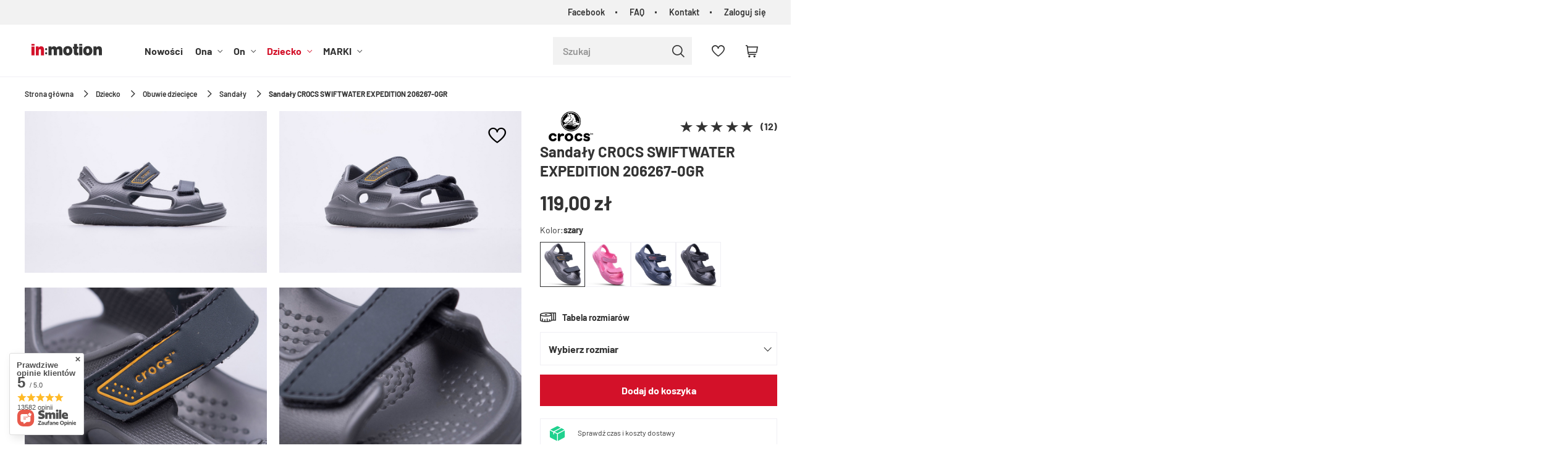

--- FILE ---
content_type: text/html; charset=utf-8
request_url: https://inmotion.pl/product-pol-12121-Sandaly-CROCS-SWIFTWATER-EXPEDITION-206267-0GR.html
body_size: 43612
content:
<!DOCTYPE html SYSTEM "about:legacy-compat">
<html lang="pl" class=""> 
    <head>
         
 
 
 

<meta name='viewport' content='user-scalable=no, initial-scale = 1.0, maximum-scale = 1.0, width=device-width'/><link rel="preload" crossorigin="anonymous" as="font" href="/data/designs/smarty/5_14/gfx/pol/fontello.woff?v=2">

 

 

 


<meta http-equiv="Content-Type" content="text/html; charset=utf-8"/>
<meta http-equiv="Content-Language" content="pol"/>
    <meta http-equiv="X-UA-Compatible" content="IE=edge"/>

    <title>Sandały CROCS SWIFTWATER EXPEDITION 206267-0GR - sklep in:motion.pl</title>

    <meta name="keywords" content=""/>

    <meta name="description" content="Sandały CROCS SWIFTWATER EXPEDITION 206267-0GR - w najlepszej cenie. Wysyłka w 24h. Bezpieczne płatności. Liczne promocje i rabaty. Sprawdź!"/>
        
<link rel="icon" href="/data/designs/smarty/5_14/gfx/pol/favicon.ico" />

    <meta name="theme-color" content="#000000"/>
    <meta name="msapplication-navbutton-color" content="#000000"/>
    <meta name="apple-mobile-web-app-status-bar-style" content="#000000"/>

 
 
    
 
            <link rel="stylesheet" type="text/css" href="/data/designs/smarty/5_14/gfx/pol/projector.css.gzip?r=1734000166463"/>
     
 

<link rel="preload" href="/data/designs/smarty/5_14/gfx/pol/barlow-v12-latin_latin-ext-regular.woff2" as="font" type="font/woff2" crossorigin>
<link rel="preload" href="/data/designs/smarty/5_14/gfx/pol/barlow-v12-latin_latin-ext-600.woff2" as="font" type="font/woff2" crossorigin>


     
            
<script>
    var app_shop = {
        urls: {
            prefix: 'data="/gfx/'.replace('data="', '') + 'pol/',
            graphql: "/graphql/v1/",
        },
        vars: {
            priceType: 'gross',
            priceTypeVat: 'true',
            geoipCountryCode: 'US',
        },
        txt: { 
            priceTypeText: "  brutto"
        },
        fn: {},
        fnrun: {},
        files: [],
        graphql: {},
        oscop: true
    };

    const getCookieByName= (name) => {
        const value=`; ${document.cookie}`;
        const parts = value.split(`; ${name}=`);
        if(parts.length === 2) return parts.pop().split(';').shift(); 
        return false;
    };
    
    function hideClosedBars(){
        const closedBarsArray= JSON.parse(localStorage.getItem('closedBars'))||[];
        if(closedBarsArray.length) {
            const styleElement = document.createElement('style');
            styleElement.textContent= `${closedBarsArray.map((el)=>`#${el}`).join(',')}{display:none !important;}`;
            document.head.appendChild(styleElement);
        }
    }
    hideClosedBars();
</script>

 
 
 

    <meta name="robots" content="index,follow"/>

 
            <meta name="expires" content="never"/>
                <meta name="distribution" content="global"/>
     

    <meta name="rating" content="general"/>

    <meta name="Author" content="inmotion.pl na bazie IdoSell (www.idosell.com/shop)."/>

         
<!-- Begin LoginOptions html -->

<style>
#client_new_social .service_item[data-name="service_Apple"]:before, 
#cookie_login_social_more .service_item[data-name="service_Apple"]:before,
.oscop_contact .oscop_login__service[data-service="Apple"]:before {
    display: block;
    height: 2.6rem;
    content: url('/gfx/standards/apple.svg?r=1743165583');
}
.oscop_contact .oscop_login__service[data-service="Apple"]:before {
    height: auto;
    transform: scale(0.8);
}
#client_new_social .service_item[data-name="service_Apple"]:has(img.service_icon):before,
#cookie_login_social_more .service_item[data-name="service_Apple"]:has(img.service_icon):before,
.oscop_contact .oscop_login__service[data-service="Apple"]:has(img.service_icon):before {
    display: none;
}
</style>

<!-- End LoginOptions html -->

<!-- Open Graph -->
<meta property="og:type" content="website"><meta property="og:url" content="https://inmotion.pl/product-pol-12121-Sandaly-CROCS-SWIFTWATER-EXPEDITION-206267-0GR.html
"><meta property="og:title" content="Sandały CROCS SWIFTWATER EXPEDITION 206267-0GR"><meta property="og:site_name" content="inmotion.pl"><meta property="og:locale" content="pl_PL"><meta property="og:image" content="https://inmotion.pl/hpeciai/aae1077028eb9ae3bcc19aac8a8d4818/pol_pl_Sandaly-CROCS-SWIFTWATER-EXPEDITION-206267-0GR-12121_2.jpg"><meta property="og:image:width" content="899"><meta property="og:image:height" content="600"><link rel="manifest" href="https://inmotion.pl/data/include/pwa/1/manifest.json?t=3"><meta name="apple-mobile-web-app-capable" content="yes"><meta name="apple-mobile-web-app-status-bar-style" content="black"><meta name="apple-mobile-web-app-title" content="inmotion.pl"><link rel="apple-touch-icon" href="/data/include/pwa/1/icon-128.png"><link rel="apple-touch-startup-image" href="/data/include/pwa/1/logo-512.png" /><meta name="msapplication-TileImage" content="/data/include/pwa/1/icon-144.png"><meta name="msapplication-TileColor" content="#2F3BA2"><meta name="msapplication-starturl" content="/"><script type="application/javascript">var _adblock = true;</script><script async src="/data/include/advertising.js"></script><script type="application/javascript">var statusPWA = {
                online: {
                    txt: "Połączono z internetem",
                    bg: "#5fa341"
                },
                offline: {
                    txt: "Brak połączenia z internetem",
                    bg: "#eb5467"
                }
            }</script><script async type="application/javascript" src="/ajax/js/pwa_online_bar.js?v=1&r=6"></script><script >
window.dataLayer = window.dataLayer || [];
window.gtag = function gtag() {
dataLayer.push(arguments);
}
gtag('consent', 'default', {
'ad_storage': 'denied',
'analytics_storage': 'denied',
'ad_personalization': 'denied',
'ad_user_data': 'denied',
'wait_for_update': 500
});

gtag('set', 'ads_data_redaction', true);
</script><script id="iaiscript_1" data-requirements="W10=" data-ga4_sel="ga4script">
window.iaiscript_1 = `<${'script'}  class='google_consent_mode_update'>
gtag('consent', 'update', {
'ad_storage': 'granted',
'analytics_storage': 'granted',
'ad_personalization': 'granted',
'ad_user_data': 'granted'
});
</${'script'}>`;
</script>
<!-- End Open Graph -->

<link rel="canonical" href="https://inmotion.pl/product-pol-12121-Sandaly-CROCS-SWIFTWATER-EXPEDITION-206267-0GR.html" />

                <!-- Global site tag (gtag.js) -->
                <script  async src="https://www.googletagmanager.com/gtag/js?id=G-CNJ897K0Y0"></script>
                <script >
                    window.dataLayer = window.dataLayer || [];
                    window.gtag = function gtag(){dataLayer.push(arguments);}
                    gtag('js', new Date());
                    
                    gtag('config', 'G-CNJ897K0Y0');

                </script>
                
<!-- Begin additional html or js -->


<!--2|1|2-->
<!-- Global site tag (gtag.js) - Google Ads: 979560799 -->
<script async src="https://www.googletagmanager.com/gtag/js?id=AW-979560799"></script>
<script>
  window.dataLayer = window.dataLayer || [];
  function gtag(){dataLayer.push(arguments);}
  gtag('js', new Date());

  gtag('config', 'AW-979560799');
</script>
<!--10|1|6| modified: 2021-02-23 08:22:12-->
<!-- Google Tag Manager -->
<script>(function(w,d,s,l,i){w[l]=w[l]||[];w[l].push({'gtm.start':
new Date().getTime(),event:'gtm.js'});var f=d.getElementsByTagName(s)[0],
j=d.createElement(s),dl=l!='dataLayer'?'&l='+l:'';j.async=true;j.src=
'https://www.googletagmanager.com/gtm.js?id='+i+dl;f.parentNode.insertBefore(j,f);
})(window,document,'script','dataLayer','GTM-5FTX256');</script>
<!-- End Google Tag Manager -->
<!--12|1|7-->
<script>const canonArrayFrom = ['https://inmotion.pl/WYPRZEDAZ-sdiscount-pol.html?filter_node[1]=152&filter_producer=&filter_price=&filter_sizes=,,&filter_traits[21]=', 'https://inmotion.pl/WYPRZEDAZ-sdiscount-pol.html?filter_node[1]=156&filter_producer=&filter_price=&filter_sizes=,,&filter_traits[21]=', 'https://inmotion.pl/pol_m_Dziecko-175.html?filter_node[1]=&filter_producer=&filter_price=&filter_sizes=,,&filter_traits[21]=&filter_discount=y', 'https://inmotion.pl/client-rebate.php'];

const canonArrayTo = ['https://inmotion.pl/WYPRZEDAZ-sdiscount-pol.html', 'https://inmotion.pl/WYPRZEDAZ-sdiscount-pol.html', 'https://inmotion.pl/pol_m_Dziecko-175.html', 'https://inmotion.pl/client-rebate.php'];

const canonIndex = canonArrayFrom.findIndex((element) => element == window.location.href);
const canonical = document.querySelector('link[rel="canonical"]');
if(canonIndex != -1){
  if (canonical !== null) {
    canonical.href = canonArrayTo[canonIndex];
  }else{
    let link = document.createElement('link');
    link.setAttribute('rel', 'canonical');
    link.setAttribute('href', canonArrayTo[canonIndex]);
    document.head.appendChild(link);
  }
}</script>
<!--23|1|13| modified: 2023-11-30 10:20:45-->
<style>
.hotspot .omnibus_short,
.hotspot .omnibus_price,
#search .omnibus_short,
#search .omnibus_price {
    display: none !important;
}
</style>
<!--24|1|14| modified: 2023-08-16 15:50:21-->
<style>
    #search .product__icon,
    .hotspot .product__icon {
        background: #F0EFF4;
    }

    #search .product__icon img,
    .hotspot .product__icon img {
        mix-blend-mode: multiply;
    }
</style>
<!--31|1|21| modified: 2025-05-05 10:58:15-->
<style>
header #menu_categories a.navbar__link[href="/Promocja-spromo-pol.html"] {
    color: #fcff00;
}

header #menu_categories a.navbar__link[href="/Promocja-spromo-pol.html"]:hover {
    color: #ffda8a;
}

header #menu_categories a.navbar__link[href="/Promocja-spromo-pol.html"]:before {
    content: '';
    position: absolute;
    left: 0;
    top: 50%;
    width: 100%;
    height: 28px;
    background: #292929;
    display: block;
    z-index: -1;
    transform: translateY(-50%);
}
</style>
<!--32|1|22| modified: 2024-01-16 10:03:05-->
<style>
@media (min-width: 979px) {
#menu_search.--focus.--open .menu_search__item.--results {
width: 550px;
    left: auto;
    right: 0;
    position: absolute;
}
}
</style>
<!--37|1|27-->
<style>
div#top_wholesaler {
    display: none !important;
}
</style>

<!-- End additional html or js -->
                <script>
                if (window.ApplePaySession && window.ApplePaySession.canMakePayments()) {
                    var applePayAvailabilityExpires = new Date();
                    applePayAvailabilityExpires.setTime(applePayAvailabilityExpires.getTime() + 2592000000); //30 days
                    document.cookie = 'applePayAvailability=yes; expires=' + applePayAvailabilityExpires.toUTCString() + '; path=/;secure;'
                    var scriptAppleJs = document.createElement('script');
                    scriptAppleJs.src = "/ajax/js/apple.js?v=3";
                    if (document.readyState === "interactive" || document.readyState === "complete") {
                          document.body.append(scriptAppleJs);
                    } else {
                        document.addEventListener("DOMContentLoaded", () => {
                            document.body.append(scriptAppleJs);
                        });  
                    }
                } else {
                    document.cookie = 'applePayAvailability=no; path=/;secure;'
                }
                </script>
                <script>let paypalDate = new Date();
                    paypalDate.setTime(paypalDate.getTime() + 86400000);
                    document.cookie = 'payPalAvailability_PLN=-1; expires=' + paypalDate.getTime() + '; path=/; secure';
                </script> 

                    <link rel="preload" as="image" href="/hpeciai/c9b880dc20ead15161a71a3c7a97b1db/pol_pm_Sandaly-CROCS-SWIFTWATER-EXPEDITION-206267-0GR-12121_2.jpg">
            </head>
    <body> 
        
<!-- Begin additional html or js -->


<!--11|1|6-->
<!-- Google Tag Manager (noscript) --><noscript><iframe src="https://www.googletagmanager.com/ns.html?id=GTM-5FTX256"
height="0" width="0" style="display:none;visibility:hidden"></iframe></noscript><!-- End Google Tag Manager (noscript) -->

<!-- End additional html or js -->
 

         
         
         
         
         
         
         
         
         

        <script>
            var script = document.createElement('script');
            script.src = app_shop.urls.prefix + 'envelope.js';
            document.getElementsByTagName('body')[0].insertBefore(script, document.getElementsByTagName('body')[0].firstChild);
        </script>
        <div id="container" class="projector_page  container">

                    <header class="header">
        <!--Javascript (menu_javascript, 116372.1)-->


            
<script class="ajaxLoad">
        
                    
    app_shop.vars.vat_registered = "true";
    app_shop.vars.currency_format = "###,##0.00";
    
            app_shop.vars.currency_before_value = false;
        
            app_shop.vars.currency_space = true;
                    
    app_shop.vars.symbol = "zł";
    app_shop.vars.id= "PLN";
    app_shop.vars.baseurl = "http://inmotion.pl/";
    app_shop.vars.sslurl= "https://inmotion.pl/";
    app_shop.vars.curr_url= "%2Fproduct-pol-12121-Sandaly-CROCS-SWIFTWATER-EXPEDITION-206267-0GR.html";
    
                    
    var currency_decimal_separator = ',';
    var currency_grouping_separator = ' ';
                
            app_shop.vars.blacklist_extension = [
             "exe"
             ,"com"
             ,"swf"
             ,"js"
             ,"php"
                    ];
        
            app_shop.vars.blacklist_mime = [
             "application/javascript"
             ,"application/octet-stream"
             ,"message/http"
             ,"text/javascript"
             ,"application/x-deb"
             ,"application/x-javascript"
             ,"application/x-shockwave-flash"
             ,"application/x-msdownload"
                    ];
        
            app_shop.urls.contact = "/contact-pol.html";
    </script>

<div id="viewType" style="display:none"></div>
        <!--Sugerowany sklep dla języka (menu_suggested_shop_for_language, 112162.1)-->

 
        <div id="top_menu" class="top_menu d-flex justify-content-between" ><div id="top_menu__menu" class="top_menu__menu d-none d-md-flex flex-fill"><ul class="d-flex justify-content-end"><li><a href="https://bit.ly/inmotion-facebook" target="_self" title="Facebook">Facebook</a></li><li><a href="/Najczesciej-zadawane-pytania-FAQ-cabout-pol-39.html" target="_self" title="FAQ">FAQ</a></li><li><a href="/contact.php" target="_self" title="Kontakt">Kontakt</a></li><li><a href="https://inmotion.pl/login.php" title="Zaloguj się">Zaloguj się</a></li></ul></div></div>        <!--Górne menu (menu_top, 106526.1)-->
<div id="logo" class="logo d-flex align-items-center justify-content-start"><a class="d-inline-block" href="/" target="_self"><img src="/data/gfx/mask/pol/logo_1_big.svg" alt="Sklep sportowy in:motion" width="200" height="40"></a></div>          <!--Szybkie wyszukiwanie (menu_search, 120950.1)-->
<form method="get" id="menu_search" class="menu_search" action="https://inmotion.pl/search.php"><a href="#showSearchForm" class="menu_search__mobile"></a><div class="menu_search__block"><div class="menu_search__item --input"><input class="menu_search__input" type="text" name="text" autocomplete="off" placeholder="Szukaj" ><button class="menu_search__submit" type="submit"></button></div><div class="menu_search__item --results search_result"></div></div></form>        <!--Ustawienia języka oraz walut (menu_settings, 109097.1)-->
<div id="menu_settings" class="d-flex align-items-center justify-content-center justify-content-lg-end"></div>
        <div id="menu_links" class="menu_links d-flex align-items-center"><a href="https://inmotion.pl/basketedit.php?mode=2" class="menu_links__link menu_links__link--wishlist d-flex align-items-center justify-content-center" title="Lista zakupowa"><span class="menu_links__icon"><i class="icon-heart-2"></i></span><span class="menu_links__count"></span></a></div>
        <div id="headerBasket" class="headerBasket "><a class="headerBasket__link" href="/basketedit.php"><span class="headerBasket__badge"></span><strong class="headerBasket__price">0,00 zł</strong></a></div>        
<nav id="menu_categories" class="navbar">
    <button type="button" class="d-md-none navbar__toggler"><i class="icon-menu"></i></button>

    <div class="navbar__collapse" id="menu_navbar">
        <ul class="navbar__nav">
                            <li class="navbar__item">
                                                                 
                        <a href="/Nowosc-snewproducts-pol.html" target="_self" title="Nowości" class="navbar__link">
                                            Nowości
                     
                        </a>
                                        
                                    </li>
                            <li class="navbar__item">
                                                                 
                        <a href="/pl/menu/ona" target="_self" title="Ona" class="navbar__link">
                                            Ona
                     
                        </a>
                                        
                                            <ul class="navbar__subnav  ">
                                                            <li class="navbar__item">
                                    <a 
                                         target="_self"   
                                        class="navbar__link"  
                                        href="/pl/menu/odziez-sportowa-damska"
                                    >
                    
                                                                                    Odzież damska 
                                                                            </a>
                                    
                                                                            <ul class="navbar__subsubnav">
                                                                                            <li class="navbar__item">
                                                    <a 
                                                         target="_self"   
                                                        class="navbar__link"  
                                                        href="/pl/menu/koszulki-sportowe-damskie"
                                                    >
                                                                                                                    Koszulki 
                                                                                                            </a>
                                                </li>
                                                                                            <li class="navbar__item">
                                                    <a 
                                                         target="_self"   
                                                        class="navbar__link"  
                                                        href="/pl/menu/bluzy-sportowe-damskie"
                                                    >
                                                                                                                    Bluzy 
                                                                                                            </a>
                                                </li>
                                                                                            <li class="navbar__item">
                                                    <a 
                                                         target="_self"   
                                                        class="navbar__link"  
                                                        href="/pl/menu/kurtki-sportowe-damskie"
                                                    >
                                                                                                                    Kurtki i bezrękawniki 
                                                                                                            </a>
                                                </li>
                                                                                            <li class="navbar__item">
                                                    <a 
                                                         target="_self"   
                                                        class="navbar__link"  
                                                        href="/pl/menu/spodnie-sportowe-damskie"
                                                    >
                                                                                                                    Spodnie i legginsy 
                                                                                                            </a>
                                                </li>
                                                                                            <li class="navbar__item">
                                                    <a 
                                                         target="_self"   
                                                        class="navbar__link"  
                                                        href="/pl/menu/spodenki-sportowe-damskie"
                                                    >
                                                                                                                    Spodenki 
                                                                                                            </a>
                                                </li>
                                                                                            <li class="navbar__item">
                                                    <a 
                                                         target="_self"   
                                                        class="navbar__link"  
                                                        href="/pl/menu/bielizna-sportowa-damska"
                                                    >
                                                                                                                    Bielizna 
                                                                                                            </a>
                                                </li>
                                                                                            <li class="navbar__item">
                                                    <a 
                                                         target="_self"   
                                                        class="navbar__link"  
                                                        href="/pl/menu/sukienki-i-spodnice"
                                                    >
                                                                                                                    Sukienki i spódnice 
                                                                                                            </a>
                                                </li>
                                                                                         
                                                <li class="navbar__item navbar__item--all">
                                                    <a href="/pl/menu/odziez-sportowa-damska" target="_self" title="Odzież damska" class="navbar__link">
                                                        Zobacz wszystkie
                                                    </a>
                                                </li>
                                                                                    </ul>
                                                                    </li>
                                                            <li class="navbar__item">
                                    <a 
                                         target="_self"   
                                        class="navbar__link"  
                                        href="/pl/menu/obuwie-sportowe-damskie"
                                    >
                    
                                                                                    Obuwie damskie 
                                                                            </a>
                                    
                                                                            <ul class="navbar__subsubnav">
                                                                                            <li class="navbar__item">
                                                    <a 
                                                         target="_self"   
                                                        class="navbar__link"  
                                                        href="/pl/menu/buty-lifestylowe-damskie"
                                                    >
                                                                                                                    Buty lifestylowe 
                                                                                                            </a>
                                                </li>
                                                                                            <li class="navbar__item">
                                                    <a 
                                                         target="_self"   
                                                        class="navbar__link"  
                                                        href="/pl/menu/klapki-damskie"
                                                    >
                                                                                                                    Klapki 
                                                                                                            </a>
                                                </li>
                                                                                            <li class="navbar__item">
                                                    <a 
                                                         target="_self"   
                                                        class="navbar__link"  
                                                        href="/pl/menu/sandaly-sportowe-damskie"
                                                    >
                                                                                                                    Sandały 
                                                                                                            </a>
                                                </li>
                                                                                            <li class="navbar__item">
                                                    <a 
                                                         target="_self"   
                                                        class="navbar__link"  
                                                        href="/pl/menu/buty-zimowe-damskie-sportowe"
                                                    >
                                                                                                                    Buty zimowe 
                                                                                                            </a>
                                                </li>
                                                                                            <li class="navbar__item">
                                                    <a 
                                                         target="_self"   
                                                        class="navbar__link"  
                                                        href="/pl/menu/buty-treningowe-damskie"
                                                    >
                                                                                                                    Buty treningowe 
                                                                                                            </a>
                                                </li>
                                                                                            <li class="navbar__item">
                                                    <a 
                                                         target="_self"   
                                                        class="navbar__link"  
                                                        href="/pl/menu/buty-trekkingowe-damskie"
                                                    >
                                                                                                                    Buty trekkingowe 
                                                                                                            </a>
                                                </li>
                                                                                            <li class="navbar__item">
                                                    <a 
                                                         target="_self"   
                                                        class="navbar__link"  
                                                        href="/pl/menu/buty-sportowe-damskie"
                                                    >
                                                                                                                    Buty sportowe 
                                                                                                            </a>
                                                </li>
                                                                                            <li class="navbar__item">
                                                    <a 
                                                         target="_self"   
                                                        class="navbar__link"  
                                                        href="/pl/menu/baletki-damskie"
                                                    >
                                                                                                                    Baletki 
                                                                                                            </a>
                                                </li>
                                                                                         
                                                <li class="navbar__item navbar__item--all">
                                                    <a href="/pl/menu/obuwie-sportowe-damskie" target="_self" title="Obuwie damskie" class="navbar__link">
                                                        Zobacz wszystkie
                                                    </a>
                                                </li>
                                                                                    </ul>
                                                                    </li>
                                                            <li class="navbar__item">
                                    <a 
                                         target="_self"   
                                        class="navbar__link"  
                                        href="/pl/menu/akcesoria-sportowe-damskie"
                                    >
                    
                                                                                    Akcesoria i dodatki damskie 
                                                                            </a>
                                    
                                                                            <ul class="navbar__subsubnav">
                                                                                            <li class="navbar__item">
                                                    <a 
                                                         target="_self"   
                                                        class="navbar__link"  
                                                        href="/pl/menu/akcesoria-narciarskie-damskie"
                                                    >
                                                                                                                    Akcesoria narciarskie 
                                                                                                            </a>
                                                </li>
                                                                                            <li class="navbar__item">
                                                    <a 
                                                         target="_self"   
                                                        class="navbar__link"  
                                                        href="/pl/menu/akcesoria-rowerowe-damskie"
                                                    >
                                                                                                                    Akcesoria rowerowe 
                                                                                                            </a>
                                                </li>
                                                                                            <li class="navbar__item">
                                                    <a 
                                                         target="_self"   
                                                        class="navbar__link"  
                                                        href="/pl/menu/torby-i-plecaki-damskie"
                                                    >
                                                                                                                    Torby i plecaki 
                                                                                                            </a>
                                                </li>
                                                                                            <li class="navbar__item">
                                                    <a 
                                                         target="_self"   
                                                        class="navbar__link"  
                                                        href="/pl/menu/czapki-damskie"
                                                    >
                                                                                                                    Czapki 
                                                                                                            </a>
                                                </li>
                                                                                            <li class="navbar__item">
                                                    <a 
                                                         target="_self"   
                                                        class="navbar__link"  
                                                        href="/pl/menu/spiwory-damskie"
                                                    >
                                                                                                                    Śpiwory 
                                                                                                            </a>
                                                </li>
                                                                                            <li class="navbar__item">
                                                    <a 
                                                         target="_self"   
                                                        class="navbar__link"  
                                                        href="/pl/menu/dodatki-sportowe-damskie"
                                                    >
                                                                                                                    Dodatki 
                                                                                                            </a>
                                                </li>
                                                                                            <li class="navbar__item">
                                                    <a 
                                                         target="_self"   
                                                        class="navbar__link"  
                                                        href="/pl/menu/reczniki-kapielowe-damskie"
                                                    >
                                                                                                                    Ręczniki 
                                                                                                            </a>
                                                </li>
                                                                                            <li class="navbar__item">
                                                    <a 
                                                         target="_self"   
                                                        class="navbar__link"  
                                                        href="/pl/menu/rekawiczki-damskie"
                                                    >
                                                                                                                    Rękawiczki 
                                                                                                            </a>
                                                </li>
                                                                                            <li class="navbar__item">
                                                    <a 
                                                         target="_self"   
                                                        class="navbar__link"  
                                                        href="/pl/menu/okulary-damskie"
                                                    >
                                                                                                                    Okulary 
                                                                                                            </a>
                                                </li>
                                                                                            <li class="navbar__item">
                                                    <a 
                                                         target="_self"   
                                                        class="navbar__link"  
                                                        href="/pl/menu/bandany-kominiarki-szaliki-damskie"
                                                    >
                                                                                                                    Bandany, kominiarki, szaliki 
                                                                                                            </a>
                                                </li>
                                                                                            <li class="navbar__item">
                                                    <a 
                                                         target="_self"   
                                                        class="navbar__link"  
                                                        href="/pl/menu/gogle-damskie"
                                                    >
                                                                                                                    Gogle 
                                                                                                            </a>
                                                </li>
                                                                                            <li class="navbar__item">
                                                    <a 
                                                         target="_self"   
                                                        class="navbar__link"  
                                                        href="/pl/menu/portfele-sportowe-damskie"
                                                    >
                                                                                                                    Portfele 
                                                                                                            </a>
                                                </li>
                                                                                            <li class="navbar__item">
                                                    <a 
                                                         target="_self"   
                                                        class="navbar__link"  
                                                        href="/pl/menu/akcesoria-treningowe-damskie"
                                                    >
                                                                                                                    Akcesoria treningowe 
                                                                                                            </a>
                                                </li>
                                                                                            <li class="navbar__item">
                                                    <a 
                                                         target="_self"   
                                                        class="navbar__link"  
                                                        href="/pl/menu/pielegnacja-obuwia-i-odziezy-kobiety"
                                                    >
                                                                                                                    Pielęgnacja obuwia i odzieży 
                                                                                                            </a>
                                                </li>
                                                                                            <li class="navbar__item">
                                                    <a 
                                                         target="_self"   
                                                        class="navbar__link"  
                                                        href="/pl/menu/akcesoria-turystyczne"
                                                    >
                                                                                                                    Akcesoria turystyczne 
                                                                                                            </a>
                                                </li>
                                                                                         
                                                <li class="navbar__item navbar__item--all">
                                                    <a href="/pl/menu/akcesoria-sportowe-damskie" target="_self" title="Akcesoria i dodatki damskie" class="navbar__link">
                                                        Zobacz wszystkie
                                                    </a>
                                                </li>
                                                                                    </ul>
                                                                    </li>
                                                            <li class="navbar__item">
                                    <a 
                                         target="_self"   
                                        class="navbar__link"  
                                        href="/pl/menu/ona-sporty"
                                    >
                    
                                                                                    Sporty 
                                                                            </a>
                                    
                                                                            <ul class="navbar__subsubnav">
                                                                                            <li class="navbar__item">
                                                    <a 
                                                         target="_self"   
                                                        class="navbar__link"  
                                                        href="/pl/menu/turystyka-kobiety"
                                                    >
                                                                                                                    Turystyka 
                                                                                                            </a>
                                                </li>
                                                                                            <li class="navbar__item">
                                                    <a 
                                                         target="_self"   
                                                        class="navbar__link"  
                                                        href="/pl/menu/bieganie-kobiety"
                                                    >
                                                                                                                    Bieganie 
                                                                                                            </a>
                                                </li>
                                                                                            <li class="navbar__item">
                                                    <a 
                                                         target="_self"   
                                                        class="navbar__link"  
                                                        href="/pl/menu/jazda-na-rowerze-kobiety"
                                                    >
                                                                                                                    Jazda na rowerze 
                                                                                                            </a>
                                                </li>
                                                                                            <li class="navbar__item">
                                                    <a 
                                                         target="_self"   
                                                        class="navbar__link"  
                                                        href="/pl/menu/narciarstwo-kobiety"
                                                    >
                                                                                                                    Narciarstwo 
                                                                                                            </a>
                                                </li>
                                                                                            <li class="navbar__item">
                                                    <a 
                                                         target="_self"   
                                                        class="navbar__link"  
                                                        href="/pl/menu/trening-fitness-kobiety"
                                                    >
                                                                                                                    Trening/Fitness 
                                                                                                            </a>
                                                </li>
                                                                                            <li class="navbar__item">
                                                    <a 
                                                         target="_self"   
                                                        class="navbar__link"  
                                                        href="/pl/menu/plywanie-kobiety"
                                                    >
                                                                                                                    Pływanie 
                                                                                                            </a>
                                                </li>
                                                                                         
                                                <li class="navbar__item navbar__item--all">
                                                    <a href="/pl/menu/ona-sporty" target="_self" title="Sporty" class="navbar__link">
                                                        Zobacz wszystkie
                                                    </a>
                                                </li>
                                                                                    </ul>
                                                                    </li>
                                                        
                             
                                <li class="navbar__item navbar__item--all d-md-none">
                                    <a href="/pl/menu/ona" target="_self" title="Ona" class="navbar__link">
                                        Zobacz wszystkie
                                    </a>
                                </li>
                                                        <div class="navbar__item--wrapper">
                                                                                                <li class="navbar__item navbar__link--gfx">
                                        <a  title="Teraz popularne" target="_self" href="https://inmotion.pl/pl/menu/kurtki-sportowe-damskie">
                                            <span>Teraz popularne</span>
                                            <img src="/data/designs/smarty/5_14/gfx/pol/loader.gif?r=1734000166463" data-src="/data/gfx/pol/navigation/1_2_i_267.webp" class="navbar__banner b-lazy" alt="Teraz popularne">
                                        </a>
                                    </li>
                                                                                                                                <li class="navbar__item navbar__link--gfx">
                                        <a  title="Obecnie modne" target="_self" href="/pl/menu/bluzy-sportowe-damskie">
                                            <span>Obecnie modne</span>
                                            <img src="/data/designs/smarty/5_14/gfx/pol/loader.gif?r=1734000166463" data-src="/data/gfx/pol/navigation/1_2_i_268.webp" class="navbar__banner b-lazy" alt="Obecnie modne">
                                        </a>
                                    </li>
                                                                                        </div>
                        </ul>
                                    </li>
                            <li class="navbar__item">
                                                                 
                        <a href="/pl/menu/on" target="_self" title="On" class="navbar__link">
                                            On
                     
                        </a>
                                        
                                            <ul class="navbar__subnav  ">
                                                            <li class="navbar__item">
                                    <a 
                                         target="_self"   
                                        class="navbar__link"  
                                        href="/pl/menu/odziez-sportowa-meska"
                                    >
                    
                                                                                    Odzież męska 
                                                                            </a>
                                    
                                                                            <ul class="navbar__subsubnav">
                                                                                            <li class="navbar__item">
                                                    <a 
                                                         target="_self"   
                                                        class="navbar__link"  
                                                        href="/pl/menu/koszulki-sportowe-meskie"
                                                    >
                                                                                                                    Koszulki 
                                                                                                            </a>
                                                </li>
                                                                                            <li class="navbar__item">
                                                    <a 
                                                         target="_self"   
                                                        class="navbar__link"  
                                                        href="/pl/menu/bluzy-sportowe-meskie"
                                                    >
                                                                                                                    Bluzy 
                                                                                                            </a>
                                                </li>
                                                                                            <li class="navbar__item">
                                                    <a 
                                                         target="_self"   
                                                        class="navbar__link"  
                                                        href="/pl/menu/kurtki-sportowe-meskie"
                                                    >
                                                                                                                    Kurtki i bezrękawniki 
                                                                                                            </a>
                                                </li>
                                                                                            <li class="navbar__item">
                                                    <a 
                                                         target="_self"   
                                                        class="navbar__link"  
                                                        href="/pl/menu/spodnie-sportowe-meskie"
                                                    >
                                                                                                                    Spodnie 
                                                                                                            </a>
                                                </li>
                                                                                            <li class="navbar__item">
                                                    <a 
                                                         target="_self"   
                                                        class="navbar__link"  
                                                        href="/pl/menu/spodenki-sportowe-meskie"
                                                    >
                                                                                                                    Spodenki 
                                                                                                            </a>
                                                </li>
                                                                                            <li class="navbar__item">
                                                    <a 
                                                         target="_self"   
                                                        class="navbar__link"  
                                                        href="/pl/menu/bielizna-sportowa-meska"
                                                    >
                                                                                                                    Bielizna 
                                                                                                            </a>
                                                </li>
                                                                                            <li class="navbar__item">
                                                    <a 
                                                         target="_self"   
                                                        class="navbar__link"  
                                                        href="/pl/menu/dresy-meskie"
                                                    >
                                                                                                                    Dresy 
                                                                                                            </a>
                                                </li>
                                                                                         
                                                <li class="navbar__item navbar__item--all">
                                                    <a href="/pl/menu/odziez-sportowa-meska" target="_self" title="Odzież męska" class="navbar__link">
                                                        Zobacz wszystkie
                                                    </a>
                                                </li>
                                                                                    </ul>
                                                                    </li>
                                                            <li class="navbar__item">
                                    <a 
                                         target="_self"   
                                        class="navbar__link"  
                                        href="/pl/menu/obuwie-sportowe-meskie"
                                    >
                    
                                                                                    Obuwie męskie 
                                                                            </a>
                                    
                                                                            <ul class="navbar__subsubnav">
                                                                                            <li class="navbar__item">
                                                    <a 
                                                         target="_self"   
                                                        class="navbar__link"  
                                                        href="/pl/menu/buty-lifestylowe-meskie"
                                                    >
                                                                                                                    Buty lifestylowe 
                                                                                                            </a>
                                                </li>
                                                                                            <li class="navbar__item">
                                                    <a 
                                                         target="_self"   
                                                        class="navbar__link"  
                                                        href="/pl/menu/klapki-meskie"
                                                    >
                                                                                                                    Klapki 
                                                                                                            </a>
                                                </li>
                                                                                            <li class="navbar__item">
                                                    <a 
                                                         target="_self"   
                                                        class="navbar__link"  
                                                        href="/pl/menu/sandaly-sportowe-meskie"
                                                    >
                                                                                                                    Sandały 
                                                                                                            </a>
                                                </li>
                                                                                            <li class="navbar__item">
                                                    <a 
                                                         target="_self"   
                                                        class="navbar__link"  
                                                        href="/pl/menu/buty-zimowe-meskie-sportowe"
                                                    >
                                                                                                                    Buty zimowe 
                                                                                                            </a>
                                                </li>
                                                                                            <li class="navbar__item">
                                                    <a 
                                                         target="_self"   
                                                        class="navbar__link"  
                                                        href="/pl/menu/buty-treningowe-meskie"
                                                    >
                                                                                                                    Buty treningowe 
                                                                                                            </a>
                                                </li>
                                                                                            <li class="navbar__item">
                                                    <a 
                                                         target="_self"   
                                                        class="navbar__link"  
                                                        href="/pl/menu/buty-trekkingowe-meskie"
                                                    >
                                                                                                                    Buty trekkingowe 
                                                                                                            </a>
                                                </li>
                                                                                            <li class="navbar__item">
                                                    <a 
                                                         target="_self"   
                                                        class="navbar__link"  
                                                        href="/pl/menu/buty-sportowe-meskie"
                                                    >
                                                                                                                    Buty sportowe 
                                                                                                            </a>
                                                </li>
                                                                                            <li class="navbar__item">
                                                    <a 
                                                         target="_self"   
                                                        class="navbar__link"  
                                                        href="/pl/menu/baletki-meskie"
                                                    >
                                                                                                                    Baletki 
                                                                                                            </a>
                                                </li>
                                                                                         
                                                <li class="navbar__item navbar__item--all">
                                                    <a href="/pl/menu/obuwie-sportowe-meskie" target="_self" title="Obuwie męskie" class="navbar__link">
                                                        Zobacz wszystkie
                                                    </a>
                                                </li>
                                                                                    </ul>
                                                                    </li>
                                                            <li class="navbar__item">
                                    <a 
                                         target="_self"   
                                        class="navbar__link"  
                                        href="/pl/menu/akcesoria-sportowe-meskie"
                                    >
                    
                                                                                    Akcesoria i dodatki męskie 
                                                                            </a>
                                    
                                                                            <ul class="navbar__subsubnav">
                                                                                            <li class="navbar__item">
                                                    <a 
                                                         target="_self"   
                                                        class="navbar__link"  
                                                        href="/pl/menu/akcesoria-narciarskie-meskie"
                                                    >
                                                                                                                    Narciarskie 
                                                                                                            </a>
                                                </li>
                                                                                            <li class="navbar__item">
                                                    <a 
                                                         target="_self"   
                                                        class="navbar__link"  
                                                        href="/pl/menu/akcesoria-rowerowe-meskie"
                                                    >
                                                                                                                    Rowerowe 
                                                                                                            </a>
                                                </li>
                                                                                            <li class="navbar__item">
                                                    <a 
                                                         target="_self"   
                                                        class="navbar__link"  
                                                        href="/pl/menu/torby-i-plecaki-meskie"
                                                    >
                                                                                                                    Torby i plecaki 
                                                                                                            </a>
                                                </li>
                                                                                            <li class="navbar__item">
                                                    <a 
                                                         target="_self"   
                                                        class="navbar__link"  
                                                        href="/pl/menu/czapki-meskie"
                                                    >
                                                                                                                    Czapki 
                                                                                                            </a>
                                                </li>
                                                                                            <li class="navbar__item">
                                                    <a 
                                                         target="_self"   
                                                        class="navbar__link"  
                                                        href="/pl/menu/spiwory-meskie"
                                                    >
                                                                                                                    Śpiwory 
                                                                                                            </a>
                                                </li>
                                                                                            <li class="navbar__item">
                                                    <a 
                                                         target="_self"   
                                                        class="navbar__link"  
                                                        href="/pl/menu/dodatki-sportowe-meskie"
                                                    >
                                                                                                                    Dodatki 
                                                                                                            </a>
                                                </li>
                                                                                            <li class="navbar__item">
                                                    <a 
                                                         target="_self"   
                                                        class="navbar__link"  
                                                        href="/pl/menu/reczniki-kapielowe-meskie"
                                                    >
                                                                                                                    Ręczniki 
                                                                                                            </a>
                                                </li>
                                                                                            <li class="navbar__item">
                                                    <a 
                                                         target="_self"   
                                                        class="navbar__link"  
                                                        href="/pl/menu/rekawiczki-meskie"
                                                    >
                                                                                                                    Rękawiczki 
                                                                                                            </a>
                                                </li>
                                                                                            <li class="navbar__item">
                                                    <a 
                                                         target="_self"   
                                                        class="navbar__link"  
                                                        href="/pl/menu/okulary-meskie"
                                                    >
                                                                                                                    Okulary 
                                                                                                            </a>
                                                </li>
                                                                                            <li class="navbar__item">
                                                    <a 
                                                         target="_self"   
                                                        class="navbar__link"  
                                                        href="/pl/menu/bandany-kominiarki-szaliki-meskie"
                                                    >
                                                                                                                    Bandany, kominiarki, szaliki 
                                                                                                            </a>
                                                </li>
                                                                                            <li class="navbar__item">
                                                    <a 
                                                         target="_self"   
                                                        class="navbar__link"  
                                                        href="/pl/menu/gogle-meskie"
                                                    >
                                                                                                                    Gogle 
                                                                                                            </a>
                                                </li>
                                                                                            <li class="navbar__item">
                                                    <a 
                                                         target="_self"   
                                                        class="navbar__link"  
                                                        href="/pl/menu/kaski-meskie"
                                                    >
                                                                                                                    Kaski 
                                                                                                            </a>
                                                </li>
                                                                                            <li class="navbar__item">
                                                    <a 
                                                         target="_self"   
                                                        class="navbar__link"  
                                                        href="/pl/menu/portfele-sportowe-meskie"
                                                    >
                                                                                                                    Portfele 
                                                                                                            </a>
                                                </li>
                                                                                            <li class="navbar__item">
                                                    <a 
                                                         target="_self"   
                                                        class="navbar__link"  
                                                        href="/pl/menu/akcesoria-treningowe-meskie"
                                                    >
                                                                                                                    Akcesoria treningowe 
                                                                                                            </a>
                                                </li>
                                                                                            <li class="navbar__item">
                                                    <a 
                                                         target="_self"   
                                                        class="navbar__link"  
                                                        href="/pl/menu/pielegnacja-obuwia-i-odziezy-mezczyzna"
                                                    >
                                                                                                                    Pielęgnacja obuwia i odzieży 
                                                                                                            </a>
                                                </li>
                                                                                            <li class="navbar__item">
                                                    <a 
                                                         target="_self"   
                                                        class="navbar__link"  
                                                        href="/pl/menu/akcesoria-turystyczne"
                                                    >
                                                                                                                    Akcesoria turystyczne 
                                                                                                            </a>
                                                </li>
                                                                                         
                                                <li class="navbar__item navbar__item--all">
                                                    <a href="/pl/menu/akcesoria-sportowe-meskie" target="_self" title="Akcesoria i dodatki męskie" class="navbar__link">
                                                        Zobacz wszystkie
                                                    </a>
                                                </li>
                                                                                    </ul>
                                                                    </li>
                                                            <li class="navbar__item">
                                    <a 
                                         target="_self"   
                                        class="navbar__link"  
                                        href="/pl/menu/on-sporty"
                                    >
                    
                                                                                    Sporty 
                                                                            </a>
                                    
                                                                            <ul class="navbar__subsubnav">
                                                                                            <li class="navbar__item">
                                                    <a 
                                                         target="_self"   
                                                        class="navbar__link"  
                                                        href="/pl/menu/turystyka-mezczyzni"
                                                    >
                                                                                                                    Turystyka 
                                                                                                            </a>
                                                </li>
                                                                                            <li class="navbar__item">
                                                    <a 
                                                         target="_self"   
                                                        class="navbar__link"  
                                                        href="/pl/menu/bieganie-mezczyzni"
                                                    >
                                                                                                                    Bieganie 
                                                                                                            </a>
                                                </li>
                                                                                            <li class="navbar__item">
                                                    <a 
                                                         target="_self"   
                                                        class="navbar__link"  
                                                        href="/pl/menu/jazda-na-rowerze-mezczyzni"
                                                    >
                                                                                                                    Jazda na rowerze 
                                                                                                            </a>
                                                </li>
                                                                                            <li class="navbar__item">
                                                    <a 
                                                         target="_self"   
                                                        class="navbar__link"  
                                                        href="/pl/menu/narciarstwo-mezczyzni"
                                                    >
                                                                                                                    Narciarstwo 
                                                                                                            </a>
                                                </li>
                                                                                            <li class="navbar__item">
                                                    <a 
                                                         target="_self"   
                                                        class="navbar__link"  
                                                        href="/pl/menu/trening-fitness-mezczyzni"
                                                    >
                                                                                                                    Trening/Fitness 
                                                                                                            </a>
                                                </li>
                                                                                            <li class="navbar__item">
                                                    <a 
                                                         target="_self"   
                                                        class="navbar__link"  
                                                        href="/pl/menu/plywanie-mezczyzni"
                                                    >
                                                                                                                    Pływanie 
                                                                                                            </a>
                                                </li>
                                                                                         
                                                <li class="navbar__item navbar__item--all">
                                                    <a href="/pl/menu/on-sporty" target="_self" title="Sporty" class="navbar__link">
                                                        Zobacz wszystkie
                                                    </a>
                                                </li>
                                                                                    </ul>
                                                                    </li>
                                                        
                             
                                <li class="navbar__item navbar__item--all d-md-none">
                                    <a href="/pl/menu/on" target="_self" title="On" class="navbar__link">
                                        Zobacz wszystkie
                                    </a>
                                </li>
                                                        <div class="navbar__item--wrapper">
                                                                                                <li class="navbar__item navbar__link--gfx">
                                        <a  title="Teraz popularne" target="_self" href="/pl/menu/kurtki-sportowe-meskie">
                                            <span>Teraz popularne</span>
                                            <img src="/data/designs/smarty/5_14/gfx/pol/loader.gif?r=1734000166463" data-src="/data/gfx/pol/navigation/1_2_i_278.webp" class="navbar__banner b-lazy" alt="Teraz popularne">
                                        </a>
                                    </li>
                                                                                                                                <li class="navbar__item navbar__link--gfx">
                                        <a  title="Obecnie modne" target="_self" href="/pl/menu/bluzy-sportowe-meskie">
                                            <span>Obecnie modne</span>
                                            <img src="/data/designs/smarty/5_14/gfx/pol/loader.gif?r=1734000166463" data-src="/data/gfx/pol/navigation/1_2_i_279.webp" class="navbar__banner b-lazy" alt="Obecnie modne">
                                        </a>
                                    </li>
                                                                                        </div>
                        </ul>
                                    </li>
                            <li class="navbar__item navbar__item--active">
                                                                 
                        <a href="/pl/menu/dziecko" target="_self" title="Dziecko" class="navbar__link navbar__link--active">
                                            Dziecko
                     
                        </a>
                                        
                                            <ul class="navbar__subnav  ">
                                                            <li class="navbar__item">
                                    <a 
                                         target="_self"   
                                        class="navbar__link"  
                                        href="/pl/menu/odziez-sportowa-dla-dziecka"
                                    >
                    
                                                                                    Odzież dziecięca 
                                                                            </a>
                                    
                                                                            <ul class="navbar__subsubnav">
                                                                                            <li class="navbar__item">
                                                    <a 
                                                         target="_self"   
                                                        class="navbar__link"  
                                                        href="/pl/menu/koszulki-dla-dziecka"
                                                    >
                                                                                                                    Koszulki 
                                                                                                            </a>
                                                </li>
                                                                                            <li class="navbar__item">
                                                    <a 
                                                         target="_self"   
                                                        class="navbar__link"  
                                                        href="/pl/menu/bluzy-dla-dziecka"
                                                    >
                                                                                                                    Bluzy 
                                                                                                            </a>
                                                </li>
                                                                                            <li class="navbar__item">
                                                    <a 
                                                         target="_self"   
                                                        class="navbar__link"  
                                                        href="/pl/menu/kurtki-dla-dziecka"
                                                    >
                                                                                                                    Kurtki 
                                                                                                            </a>
                                                </li>
                                                                                            <li class="navbar__item">
                                                    <a 
                                                         target="_self"   
                                                        class="navbar__link"  
                                                        href="/pl/menu/spodnie-dla-dziecka"
                                                    >
                                                                                                                    Spodnie i legginsy 
                                                                                                            </a>
                                                </li>
                                                                                            <li class="navbar__item">
                                                    <a 
                                                         target="_self"   
                                                        class="navbar__link"  
                                                        href="/pl/menu/spodenki-dla-dziecka"
                                                    >
                                                                                                                    Spodenki 
                                                                                                            </a>
                                                </li>
                                                                                            <li class="navbar__item">
                                                    <a 
                                                         target="_self"   
                                                        class="navbar__link"  
                                                        href="/pl/menu/bielizna-dla-dziecka"
                                                    >
                                                                                                                    Bielizna 
                                                                                                            </a>
                                                </li>
                                                                                            <li class="navbar__item">
                                                    <a 
                                                         target="_self"   
                                                        class="navbar__link"  
                                                        href="/pl/menu/dresy-dla-dziecka"
                                                    >
                                                                                                                    Dresy 
                                                                                                            </a>
                                                </li>
                                                                                            <li class="navbar__item">
                                                    <a 
                                                         target="_self"   
                                                        class="navbar__link"  
                                                        href="/pl/menu/sukienki-i-spodnice-dla-dziecka"
                                                    >
                                                                                                                    Sukienki i Spódnice 
                                                                                                            </a>
                                                </li>
                                                                                         
                                                <li class="navbar__item navbar__item--all">
                                                    <a href="/pl/menu/odziez-sportowa-dla-dziecka" target="_self" title="Odzież dziecięca" class="navbar__link">
                                                        Zobacz wszystkie
                                                    </a>
                                                </li>
                                                                                    </ul>
                                                                    </li>
                                                            <li class="navbar__item navbar__item--active">
                                    <a 
                                         target="_self"   
                                        class="navbar__link navbar__link--active"  
                                        href="/pl/menu/obuwie-dla-dziecka"
                                    >
                    
                                                                                    Obuwie dziecięce 
                                                                            </a>
                                    
                                                                            <ul class="navbar__subsubnav">
                                                                                            <li class="navbar__item">
                                                    <a 
                                                         target="_self"   
                                                        class="navbar__link"  
                                                        href="/pl/menu/buty-lifestylowe-dla-dziecka"
                                                    >
                                                                                                                    Buty lifestylowe 
                                                                                                            </a>
                                                </li>
                                                                                            <li class="navbar__item">
                                                    <a 
                                                         target="_self"   
                                                        class="navbar__link"  
                                                        href="/pl/menu/klapki-dzieciece"
                                                    >
                                                                                                                    Klapki 
                                                                                                            </a>
                                                </li>
                                                                                            <li class="navbar__item navbar__item--active">
                                                    <a 
                                                         target="_self"   
                                                        class="navbar__link navbar__link--active"  
                                                        href="/pl/menu/sandaly-dzieciece"
                                                    >
                                                                                                                    Sandały 
                                                                                                            </a>
                                                </li>
                                                                                            <li class="navbar__item">
                                                    <a 
                                                         target="_self"   
                                                        class="navbar__link"  
                                                        href="/pl/menu/buty-zimowe-dla-dziecka"
                                                    >
                                                                                                                    Buty zimowe 
                                                                                                            </a>
                                                </li>
                                                                                            <li class="navbar__item">
                                                    <a 
                                                         target="_self"   
                                                        class="navbar__link"  
                                                        href="/pl/menu/buty-sportowe-dla-dziecka"
                                                    >
                                                                                                                    Buty sportowe 
                                                                                                            </a>
                                                </li>
                                                                                            <li class="navbar__item">
                                                    <a 
                                                         target="_self"   
                                                        class="navbar__link"  
                                                        href="/pl/menu/kalosze-dla-dziecka"
                                                    >
                                                                                                                    Kalosze 
                                                                                                            </a>
                                                </li>
                                                                                            <li class="navbar__item">
                                                    <a 
                                                         target="_self"   
                                                        class="navbar__link"  
                                                        href="/pl/menu/baletki-dla-dziecka"
                                                    >
                                                                                                                    Baletki 
                                                                                                            </a>
                                                </li>
                                                                                            <li class="navbar__item">
                                                    <a 
                                                         target="_self"   
                                                        class="navbar__link"  
                                                        href="/pl/menu/baleriny-dla-dziecka"
                                                    >
                                                                                                                    Baleriny 
                                                                                                            </a>
                                                </li>
                                                                                         
                                                <li class="navbar__item navbar__item--all">
                                                    <a href="/pl/menu/obuwie-dla-dziecka" target="_self" title="Obuwie dziecięce" class="navbar__link">
                                                        Zobacz wszystkie
                                                    </a>
                                                </li>
                                                                                    </ul>
                                                                    </li>
                                                            <li class="navbar__item">
                                    <a 
                                         target="_self"   
                                        class="navbar__link"  
                                        href="/pl/menu/akcesoria-sportowe-dla-dziecka"
                                    >
                    
                                                                                    Akcesoria i dodatki dla dzieci 
                                                                            </a>
                                    
                                                                            <ul class="navbar__subsubnav">
                                                                                            <li class="navbar__item">
                                                    <a 
                                                         target="_self"   
                                                        class="navbar__link"  
                                                        href="/pl/menu/torby-i-plecaki-dla-dziecka"
                                                    >
                                                                                                                    Torby i plecaki 
                                                                                                            </a>
                                                </li>
                                                                                            <li class="navbar__item">
                                                    <a 
                                                         target="_self"   
                                                        class="navbar__link"  
                                                        href="/pl/menu/czapki-dla-dziecka"
                                                    >
                                                                                                                    Czapki 
                                                                                                            </a>
                                                </li>
                                                                                            <li class="navbar__item">
                                                    <a 
                                                         target="_self"   
                                                        class="navbar__link"  
                                                        href="/pl/menu/rekawiczki-dla-dziecka"
                                                    >
                                                                                                                    Rękawiczki 
                                                                                                            </a>
                                                </li>
                                                                                         
                                                <li class="navbar__item navbar__item--all">
                                                    <a href="/pl/menu/akcesoria-sportowe-dla-dziecka" target="_self" title="Akcesoria i dodatki dla dzieci" class="navbar__link">
                                                        Zobacz wszystkie
                                                    </a>
                                                </li>
                                                                                    </ul>
                                                                    </li>
                                                            <li class="navbar__item">
                                    <a 
                                         target="_self"   
                                        class="navbar__link"  
                                        href="/pl/menu/dziecko-sporty"
                                    >
                    
                                                                                    Sporty 
                                                                            </a>
                                    
                                                                            <ul class="navbar__subsubnav">
                                                                                            <li class="navbar__item">
                                                    <a 
                                                         target="_self"   
                                                        class="navbar__link"  
                                                        href="/pl/menu/turystyka-dziecko"
                                                    >
                                                                                                                    Turystyka 
                                                                                                            </a>
                                                </li>
                                                                                            <li class="navbar__item">
                                                    <a 
                                                         target="_self"   
                                                        class="navbar__link"  
                                                        href="/pl/menu/bieganie-dziecko"
                                                    >
                                                                                                                    Bieganie 
                                                                                                            </a>
                                                </li>
                                                                                            <li class="navbar__item">
                                                    <a 
                                                         target="_self"   
                                                        class="navbar__link"  
                                                        href="/pl/menu/jazda-na-rowerze-dziecko"
                                                    >
                                                                                                                    Jazda na rowerze 
                                                                                                            </a>
                                                </li>
                                                                                            <li class="navbar__item">
                                                    <a 
                                                         target="_self"   
                                                        class="navbar__link"  
                                                        href="/pl/menu/narciarstwo-dziecko"
                                                    >
                                                                                                                    Narciarstwo 
                                                                                                            </a>
                                                </li>
                                                                                            <li class="navbar__item">
                                                    <a 
                                                         target="_self"   
                                                        class="navbar__link"  
                                                        href="/pl/menu/plywanie-dziecko"
                                                    >
                                                                                                                    Pływanie 
                                                                                                            </a>
                                                </li>
                                                                                         
                                                <li class="navbar__item navbar__item--all">
                                                    <a href="/pl/menu/dziecko-sporty" target="_self" title="Sporty" class="navbar__link">
                                                        Zobacz wszystkie
                                                    </a>
                                                </li>
                                                                                    </ul>
                                                                    </li>
                                                        
                             
                                <li class="navbar__item navbar__item--all d-md-none">
                                    <a href="/pl/menu/dziecko" target="_self" title="Dziecko" class="navbar__link">
                                        Zobacz wszystkie
                                    </a>
                                </li>
                                                        <div class="navbar__item--wrapper">
                                                                                                <li class="navbar__item navbar__link--gfx">
                                        <a  title="Teraz popularne" target="_self" href="/pl/menu/buty-zimowe-dla-dziecka">
                                            <span>Teraz popularne</span>
                                            <img src="/data/designs/smarty/5_14/gfx/pol/loader.gif?r=1734000166463" data-src="/data/gfx/pol/navigation/1_2_i_280.webp" class="navbar__banner b-lazy" alt="Teraz popularne">
                                        </a>
                                    </li>
                                                                                                                                <li class="navbar__item navbar__link--gfx">
                                        <a  title="Obecnie modne" target="_self" href="/pl/menu/kurtki-zimowe-dla-dziecka">
                                            <span>Obecnie modne</span>
                                            <img src="/data/designs/smarty/5_14/gfx/pol/loader.gif?r=1734000166463" data-src="/data/gfx/pol/navigation/1_2_i_281.webp" class="navbar__banner b-lazy" alt="Obecnie modne">
                                        </a>
                                    </li>
                                                                                        </div>
                        </ul>
                                    </li>
                            <li class="navbar__item">
                                                                 
                        <a href="/pl/producers.html" target="_self" title="MARKI" class="navbar__link">
                                            MARKI
                     
                        </a>
                                        
                                            <ul class="navbar__subnav --one-depth --graphics">
                                                            <li class="navbar__item">
                                    <a 
                                         target="_self"   
                                        class="navbar__link"  
                                        href="/firm-pol-1568817660-4F.html"
                                    >
                    
                                                                                    <img src="/data/designs/smarty/5_14/gfx/pol/loader.gif?r=1734000166463" class="navbar__image b-lazy" alt="4F" title="4F" data-src="/data/gfx/pol/navigation/1_1_i_1521.png">
                                                                            </a>
                                    
                                                                    </li>
                                                            <li class="navbar__item">
                                    <a 
                                         target="_self"   
                                        class="navbar__link"  
                                        href="/firm-pol-1568817706-adidas.html"
                                    >
                    
                                                                                    <img src="/data/designs/smarty/5_14/gfx/pol/loader.gif?r=1734000166463" class="navbar__image b-lazy" alt="adidas" title="adidas" data-src="/data/gfx/pol/navigation/1_1_i_1522.png">
                                                                            </a>
                                    
                                                                    </li>
                                                            <li class="navbar__item">
                                    <a 
                                         target="_self"   
                                        class="navbar__link"  
                                        href="/firm-pol-1568817722-Bergson.html"
                                    >
                    
                                                                                    <img src="/data/designs/smarty/5_14/gfx/pol/loader.gif?r=1734000166463" class="navbar__image b-lazy" alt="Bergson" title="Bergson" data-src="/data/gfx/pol/navigation/1_1_i_1523.png">
                                                                            </a>
                                    
                                                                    </li>
                                                            <li class="navbar__item">
                                    <a 
                                         target="_self"   
                                        class="navbar__link"  
                                        href="/firm-pol-1627899636-BIG-STAR.html"
                                    >
                    
                                                                                    <img src="/data/designs/smarty/5_14/gfx/pol/loader.gif?r=1734000166463" class="navbar__image b-lazy" alt="Big Star" title="Big Star" data-src="/data/gfx/pol/navigation/1_1_i_1524.png">
                                                                            </a>
                                    
                                                                    </li>
                                                            <li class="navbar__item">
                                    <a 
                                         target="_self"   
                                        class="navbar__link"  
                                        href="/firm-pol-1616068566-Birkenstock.html"
                                    >
                    
                                                                                    <img src="/data/designs/smarty/5_14/gfx/pol/loader.gif?r=1734000166463" class="navbar__image b-lazy" alt="Birkenstock" title="Birkenstock" data-src="/data/gfx/pol/navigation/1_1_i_1525.png">
                                                                            </a>
                                    
                                                                    </li>
                                                            <li class="navbar__item">
                                    <a 
                                         target="_self"   
                                        class="navbar__link"  
                                        href="/firm-pol-1607342492-BRUGI.html"
                                    >
                    
                                                                                    <img src="/data/designs/smarty/5_14/gfx/pol/loader.gif?r=1734000166463" class="navbar__image b-lazy" alt="BRUGI" title="BRUGI" data-src="/data/gfx/pol/navigation/1_1_i_1556.png">
                                                                            </a>
                                    
                                                                    </li>
                                                            <li class="navbar__item">
                                    <a 
                                         target="_self"   
                                        class="navbar__link"  
                                        href="/firm-pol-1714992497-Campus.html"
                                    >
                    
                                                                                    <img src="/data/designs/smarty/5_14/gfx/pol/loader.gif?r=1734000166463" class="navbar__image b-lazy" alt="Campus" title="Campus" data-src="/data/gfx/pol/navigation/1_1_i_1591.png">
                                                                            </a>
                                    
                                                                    </li>
                                                            <li class="navbar__item">
                                    <a 
                                         target="_self"   
                                        class="navbar__link"  
                                        href="/firm-pol-1649846234-COQUI.html"
                                    >
                    
                                                                                    <img src="/data/designs/smarty/5_14/gfx/pol/loader.gif?r=1734000166463" class="navbar__image b-lazy" alt="COQUI" title="COQUI" data-src="/data/gfx/pol/navigation/1_1_i_1526.png">
                                                                            </a>
                                    
                                                                    </li>
                                                            <li class="navbar__item">
                                    <a 
                                         target="_self"   
                                        class="navbar__link"  
                                        href="/firm-pol-1568817700-Crocs.html"
                                    >
                    
                                                                                    <img src="/data/designs/smarty/5_14/gfx/pol/loader.gif?r=1734000166463" class="navbar__image b-lazy" alt="Crocs" title="Crocs" data-src="/data/gfx/pol/navigation/1_1_i_1527.png">
                                                                            </a>
                                    
                                                                    </li>
                                                            <li class="navbar__item">
                                    <a 
                                         target="_self"   
                                        class="navbar__link"  
                                        href="/firm-pol-1663153885-CROSS-JEANS.html"
                                    >
                    
                                                                                    <img src="/data/designs/smarty/5_14/gfx/pol/loader.gif?r=1734000166463" class="navbar__image b-lazy" alt="CROSS-JEANS" title="CROSS-JEANS" data-src="/data/gfx/pol/navigation/1_1_i_1528.png">
                                                                            </a>
                                    
                                                                    </li>
                                                            <li class="navbar__item">
                                    <a 
                                         target="_self"   
                                        class="navbar__link"  
                                        href="/firm-pol-1572534539-Hi-Tec.html"
                                    >
                    
                                                                                    <img src="/data/designs/smarty/5_14/gfx/pol/loader.gif?r=1734000166463" class="navbar__image b-lazy" alt="Hi-Tec" title="Hi-Tec" data-src="/data/gfx/pol/navigation/1_1_i_1529.png">
                                                                            </a>
                                    
                                                                    </li>
                                                            <li class="navbar__item">
                                    <a 
                                         target="_self"   
                                        class="navbar__link"  
                                        href="/firm-pol-1633601740-in-motion.html"
                                    >
                    
                                                                                    <img src="/data/designs/smarty/5_14/gfx/pol/loader.gif?r=1734000166463" class="navbar__image b-lazy" alt="in:motion" title="in:motion" data-src="/data/gfx/pol/navigation/1_1_i_1530.png">
                                                                            </a>
                                    
                                                                    </li>
                                                            <li class="navbar__item">
                                    <a 
                                         target="_self"   
                                        class="navbar__link"  
                                        href="/firm-pol-1686744949-Ipanema.html"
                                    >
                    
                                                                                    <img src="/data/designs/smarty/5_14/gfx/pol/loader.gif?r=1734000166463" class="navbar__image b-lazy" alt="Ipanema" title="Ipanema" data-src="/data/gfx/pol/navigation/1_1_i_1531.png">
                                                                            </a>
                                    
                                                                    </li>
                                                            <li class="navbar__item">
                                    <a 
                                         target="_self"   
                                        class="navbar__link"  
                                        href="/firm-pol-1629110035-IWA.html"
                                    >
                    
                                                                                    <img src="/data/designs/smarty/5_14/gfx/pol/loader.gif?r=1734000166463" class="navbar__image b-lazy" alt="IWA" title="IWA" data-src="/data/gfx/pol/navigation/1_1_i_1532.png">
                                                                            </a>
                                    
                                                                    </li>
                                                            <li class="navbar__item">
                                    <a 
                                         target="_self"   
                                        class="navbar__link"  
                                        href="/firm-pol-1572534676-Kappa.html"
                                    >
                    
                                                                                    <img src="/data/designs/smarty/5_14/gfx/pol/loader.gif?r=1734000166463" class="navbar__image b-lazy" alt="Kappa" title="Kappa" data-src="/data/gfx/pol/navigation/1_1_i_1533.png">
                                                                            </a>
                                    
                                                                    </li>
                                                            <li class="navbar__item">
                                    <a 
                                         target="_self"   
                                        class="navbar__link"  
                                        href="/firm-pol-1588076473-KEEN.html"
                                    >
                    
                                                                                    <img src="/data/designs/smarty/5_14/gfx/pol/loader.gif?r=1734000166463" class="navbar__image b-lazy" alt="KEEN" title="KEEN" data-src="/data/gfx/pol/navigation/1_1_i_1534.png">
                                                                            </a>
                                    
                                                                    </li>
                                                            <li class="navbar__item">
                                    <a 
                                         target="_self"   
                                        class="navbar__link"  
                                        href="/firm-pol-1633601747-Lee-Cooper.html"
                                    >
                    
                                                                                    <img src="/data/designs/smarty/5_14/gfx/pol/loader.gif?r=1734000166463" class="navbar__image b-lazy" alt="Lee Cooper" title="Lee Cooper" data-src="/data/gfx/pol/navigation/1_1_i_1535.png">
                                                                            </a>
                                    
                                                                    </li>
                                                            <li class="navbar__item">
                                    <a 
                                         target="_self"   
                                        class="navbar__link"  
                                        href="/firm-pol-1722314277-LOTTO.html"
                                    >
                    
                                                                                    <img src="/data/designs/smarty/5_14/gfx/pol/loader.gif?r=1734000166463" class="navbar__image b-lazy" alt="LOTTO" title="LOTTO" data-src="/data/gfx/pol/navigation/1_1_i_1596.png">
                                                                            </a>
                                    
                                                                    </li>
                                                            <li class="navbar__item">
                                    <a 
                                         target="_self"   
                                        class="navbar__link"  
                                        href="/firm-pol-1611167939-Native.html"
                                    >
                    
                                                                                    <img src="/data/designs/smarty/5_14/gfx/pol/loader.gif?r=1734000166463" class="navbar__image b-lazy" alt="Native" title="Native" data-src="/data/gfx/pol/navigation/1_1_i_1536.png">
                                                                            </a>
                                    
                                                                    </li>
                                                            <li class="navbar__item">
                                    <a 
                                         target="_self"   
                                        class="navbar__link"  
                                        href="/firm-pol-1572534647-New-Balance.html"
                                    >
                    
                                                                                    <img src="/data/designs/smarty/5_14/gfx/pol/loader.gif?r=1734000166463" class="navbar__image b-lazy" alt="New Balance" title="New Balance" data-src="/data/gfx/pol/navigation/1_1_i_1537.png">
                                                                            </a>
                                    
                                                                    </li>
                                                            <li class="navbar__item">
                                    <a 
                                         target="_self"   
                                        class="navbar__link"  
                                        href="/firm-pol-1568817711-NIKE.html"
                                    >
                    
                                                                                    <img src="/data/designs/smarty/5_14/gfx/pol/loader.gif?r=1734000166463" class="navbar__image b-lazy" alt="NIKE" title="NIKE" data-src="/data/gfx/pol/navigation/1_1_i_1538.png">
                                                                            </a>
                                    
                                                                    </li>
                                                            <li class="navbar__item">
                                    <a 
                                         target="_self"   
                                        class="navbar__link"  
                                        href="/firm-pol-1572362021-Outhorn.html"
                                    >
                    
                                                                                    <img src="/data/designs/smarty/5_14/gfx/pol/loader.gif?r=1734000166463" class="navbar__image b-lazy" alt="Outhorn" title="Outhorn" data-src="/data/gfx/pol/navigation/1_1_i_1539.png">
                                                                            </a>
                                    
                                                                    </li>
                                                            <li class="navbar__item">
                                    <a 
                                         target="_self"   
                                        class="navbar__link"  
                                        href="/firm-pol-1699445227-PROGRESS.html"
                                    >
                    
                                                                                    <img src="/data/designs/smarty/5_14/gfx/pol/loader.gif?r=1734000166463" class="navbar__image b-lazy" alt="PROGRESS" title="PROGRESS" data-src="/data/gfx/pol/navigation/1_1_i_1559.png">
                                                                            </a>
                                    
                                                                    </li>
                                                            <li class="navbar__item">
                                    <a 
                                         target="_self"   
                                        class="navbar__link"  
                                        href="/firm-pol-1686746128-Pro-Water.html"
                                    >
                    
                                                                                    <img src="/data/designs/smarty/5_14/gfx/pol/loader.gif?r=1734000166463" class="navbar__image b-lazy" alt="Pro Water" title="Pro Water" data-src="/data/gfx/pol/navigation/1_1_i_1540.png">
                                                                            </a>
                                    
                                                                    </li>
                                                            <li class="navbar__item">
                                    <a 
                                         target="_self"   
                                        class="navbar__link"  
                                        href="/firm-pol-1683888824-Puma.html"
                                    >
                    
                                                                                    <img src="/data/designs/smarty/5_14/gfx/pol/loader.gif?r=1734000166463" class="navbar__image b-lazy" alt="Puma" title="Puma" data-src="/data/gfx/pol/navigation/1_1_i_1541.png">
                                                                            </a>
                                    
                                                                    </li>
                                                            <li class="navbar__item">
                                    <a 
                                         target="_self"   
                                        class="navbar__link"  
                                        href="/firm-pol-1572534510-Reebok.html"
                                    >
                    
                                                                                    <img src="/data/designs/smarty/5_14/gfx/pol/loader.gif?r=1734000166463" class="navbar__image b-lazy" alt="Reebok" title="Reebok" data-src="/data/gfx/pol/navigation/1_1_i_1542.png">
                                                                            </a>
                                    
                                                                    </li>
                                                            <li class="navbar__item">
                                    <a 
                                         target="_self"   
                                        class="navbar__link"  
                                        href="/firm-pol-1600423899-Regatta.html"
                                    >
                    
                                                                                    <img src="/data/designs/smarty/5_14/gfx/pol/loader.gif?r=1734000166463" class="navbar__image b-lazy" alt="Regatta" title="Regatta" data-src="/data/gfx/pol/navigation/1_1_i_1543.png">
                                                                            </a>
                                    
                                                                    </li>
                                                            <li class="navbar__item">
                                    <a 
                                         target="_self"   
                                        class="navbar__link"  
                                        href="/firm-pol-1686746808-Scholl.html"
                                    >
                    
                                                                                    <img src="/data/designs/smarty/5_14/gfx/pol/loader.gif?r=1734000166463" class="navbar__image b-lazy" alt="Scholl" title="Scholl" data-src="/data/gfx/pol/navigation/1_1_i_1544.png">
                                                                            </a>
                                    
                                                                    </li>
                                                            <li class="navbar__item">
                                    <a 
                                         target="_self"   
                                        class="navbar__link"  
                                        href="/firm-pol-1572534860-Timberland.html"
                                    >
                    
                                                                                    <img src="/data/designs/smarty/5_14/gfx/pol/loader.gif?r=1734000166463" class="navbar__image b-lazy" alt="Timberland" title="Timberland" data-src="/data/gfx/pol/navigation/1_1_i_1545.png">
                                                                            </a>
                                    
                                                                    </li>
                                                            <li class="navbar__item">
                                    <a 
                                         target="_self"   
                                        class="navbar__link"  
                                        href="/firm-pol-1580211945-Under-Armour.html"
                                    >
                    
                                                                                    <img src="/data/designs/smarty/5_14/gfx/pol/loader.gif?r=1734000166463" class="navbar__image b-lazy" alt="Under Armour" title="Under Armour" data-src="/data/gfx/pol/navigation/1_1_i_1546.png">
                                                                            </a>
                                    
                                                                    </li>
                                                        
                             
                                <li class="navbar__item navbar__item--all d-md-none">
                                    <a href="/pl/producers.html" target="_self" title="MARKI" class="navbar__link">
                                        Zobacz wszystkie
                                    </a>
                                </li>
                                                        <div class="navbar__item--wrapper">
                                                        </div>
                        </ul>
                                    </li>
                    </ul>
    </div>
</nav>            </header>
                                                                                                                                                                                            
            <div id="layout" class="row clearfix">
                <nav id="breadcrumbs" class="breadcrumbs" role="navigation"><button id="breadcrumbs__back-button" class="breadcrumbs__back-button d-sm-none" type="button">Wstecz</button><ol class="breadcrumbs__list"><li class="breadcrumbs__item breadcrumbs__item--main"><a class="breadcrumbs__link" href="/">Strona główna</a></li><li class="breadcrumbs__item breadcrumbs__item--1 "><a class="breadcrumbs__link" href="/pl/menu/dziecko">Dziecko</a></li><li class="breadcrumbs__item breadcrumbs__item--2 "><a class="breadcrumbs__link" href="/pl/menu/obuwie-dla-dziecka">Obuwie dziecięce</a></li><li class="breadcrumbs__item breadcrumbs__item--3  breadcrumbs__item--active"><a class="breadcrumbs__link" href="/pl/menu/sandaly-dzieciece">Sandały</a></li><li class="breadcrumbs__item breadcrumbs__item--product-name"><span class="breadcrumbs__link">Sandały CROCS SWIFTWATER EXPEDITION 206267-0GR</span></li></ol></nav><aside class="aside col-3"><button id="aside__toggler" class="btn d-md-none aside__toggler" type="button"><i class="icon-x"></i></button><!--Dodatkowe linki (strefa 1) (menu_additional1, 106528.1)-->
<div class="setMobileGrid" data-item="#menu_navbar"></div><div class="setMobileGrid" data-item="#menu_navbar3"  data-ismenu1="true" ></div><div class="setMobileGrid" data-item="#menu_blog"></div><div class="login_menu_block d-lg-none" id="login_menu_block"><a class="sign_in_link" href="/login.php" title="  "><i class="icon-user"></i><span>Zaloguj się</span></a><a class="registration_link" href="/client-new.php?register" title="  "><i class="icon-lock"></i><span>Zarejestruj się</span></a><a class="order_status_link" href="/order-open.php" title="  "><i class="icon-globe"></i><span>Sprawdź status zamówienia</span></a></div><div class="setMobileGrid" data-item="#menu_settings"></div></aside>        
                                    <div id="content" class="col-12">
        
                        <!--Błędy i informacje w projektorze (menu_messages, 106608.1)-->

 
 
 




                        
                        <!--Warianty produktu (component_projector_menu_compare_110590, 110590.1)-->


                        <section id="projector_photos" class="photos d-flex flex-column align-items-start mb-2 mb-md-4"><div id="photos_slider" class="photos__slider"><div class="photos__slider_wrapper ui-scroll-slider__list"><figure class="photos__figure ui-scroll-slider__item "><a class="photos__link" href="/hpeciai/aae1077028eb9ae3bcc19aac8a8d4818/pol_pl_Sandaly-CROCS-SWIFTWATER-EXPEDITION-206267-0GR-12121_2.jpg" data-width="1280" data-height="854" rel="nofollow"><img class="photos__photo b-lazy b-loaded" alt="Sandały CROCS SWIFTWATER EXPEDITION 206267-0GR"  src="/hpeciai/c9b880dc20ead15161a71a3c7a97b1db/pol_pm_Sandaly-CROCS-SWIFTWATER-EXPEDITION-206267-0GR-12121_2.jpg"  width="1280" height="854"></a></figure><figure class="photos__figure ui-scroll-slider__item "><a class="photos__link" href="/hpeciai/e3a57e78446c2d72c4eb97f6764fde98/pol_pl_Sandaly-CROCS-SWIFTWATER-EXPEDITION-206267-0GR-12121_3.jpg" data-width="1280" data-height="854" rel="nofollow"><img class="photos__photo b-lazy " alt="Sandały CROCS SWIFTWATER EXPEDITION 206267-0GR"  src="/data/designs/smarty/5_14/gfx/pol/loader_clean_gray.png?r=1734000166463" data-src="/hpeciai/b35a71f46045ca4178ec787eb0a1b863/pol_pm_Sandaly-CROCS-SWIFTWATER-EXPEDITION-206267-0GR-12121_3.jpg"  width="1280" height="854"></a></figure><figure class="photos__figure ui-scroll-slider__item "><a class="photos__link" href="/hpeciai/9bdccd541289273f31cb5e1e89afc9cc/pol_pl_Sandaly-CROCS-SWIFTWATER-EXPEDITION-206267-0GR-12121_4.jpg" data-width="1280" data-height="854" rel="nofollow"><img class="photos__photo b-lazy " alt="Sandały CROCS SWIFTWATER EXPEDITION 206267-0GR"  src="/data/designs/smarty/5_14/gfx/pol/loader_clean_gray.png?r=1734000166463" data-src="/hpeciai/9afe517a61b64bef476ae8d1b4a5642d/pol_pm_Sandaly-CROCS-SWIFTWATER-EXPEDITION-206267-0GR-12121_4.jpg"  width="1280" height="854"></a></figure><figure class="photos__figure ui-scroll-slider__item "><a class="photos__link" href="/hpeciai/0da97e2e3b4dd743b2b617fb519e054f/pol_pl_Sandaly-CROCS-SWIFTWATER-EXPEDITION-206267-0GR-12121_5.jpg" data-width="1280" data-height="854" rel="nofollow"><img class="photos__photo b-lazy " alt="Sandały CROCS SWIFTWATER EXPEDITION 206267-0GR"  src="/data/designs/smarty/5_14/gfx/pol/loader_clean_gray.png?r=1734000166463" data-src="/hpeciai/6671e646e8dd435860d8ba21470c9c7c/pol_pm_Sandaly-CROCS-SWIFTWATER-EXPEDITION-206267-0GR-12121_5.jpg"  width="1280" height="854"></a></figure><figure class="photos__figure ui-scroll-slider__item photos__figure--hidden"><a class="photos__link" href="/hpeciai/ea91d2e76d0cdc91a87bf6f23d7e17ac/pol_pl_Sandaly-CROCS-SWIFTWATER-EXPEDITION-206267-0GR-12121_6.jpg" data-width="1280" data-height="854" rel="nofollow"><img class="photos__photo b-lazy " alt="Sandały CROCS SWIFTWATER EXPEDITION 206267-0GR"  src="/data/designs/smarty/5_14/gfx/pol/loader_clean_gray.png?r=1734000166463" data-src="/hpeciai/c8157a632b231e3f844ed6b87659cf01/pol_pm_Sandaly-CROCS-SWIFTWATER-EXPEDITION-206267-0GR-12121_6.jpg"  width="1280" height="854"></a></figure><figure class="photos__figure ui-scroll-slider__item photos__figure--hidden"><a class="photos__link" href="/hpeciai/82dc22a35b47fded805b3bdf903397e5/pol_pl_Sandaly-CROCS-SWIFTWATER-EXPEDITION-206267-0GR-12121_7.jpg" data-width="1280" data-height="854" rel="nofollow"><img class="photos__photo b-lazy " alt="Sandały CROCS SWIFTWATER EXPEDITION 206267-0GR"  src="/data/designs/smarty/5_14/gfx/pol/loader_clean_gray.png?r=1734000166463" data-src="/hpeciai/c17666cb7e6b0a1264124f3f47ba8444/pol_pm_Sandaly-CROCS-SWIFTWATER-EXPEDITION-206267-0GR-12121_7.jpg"  width="1280" height="854"></a></figure><figure class="photos__figure ui-scroll-slider__item photos__figure--hidden"><a class="photos__link" href="/hpeciai/28c07043e9e3ade11bdb346bd2dc2d40/pol_pl_Sandaly-CROCS-SWIFTWATER-EXPEDITION-206267-0GR-12121_8.jpg" data-width="1280" data-height="854" rel="nofollow"><img class="photos__photo b-lazy " alt="Sandały CROCS SWIFTWATER EXPEDITION 206267-0GR"  src="/data/designs/smarty/5_14/gfx/pol/loader_clean_gray.png?r=1734000166463" data-src="/hpeciai/a2226331d1a395f8424d26e8b988319e/pol_pm_Sandaly-CROCS-SWIFTWATER-EXPEDITION-206267-0GR-12121_8.jpg"  width="1280" height="854"></a></figure><figure class="photos__figure ui-scroll-slider__item photos__figure--hidden"><a class="photos__link" href="/hpeciai/17e14a7580cf61ff629677d9353fdc42/pol_pl_Sandaly-CROCS-SWIFTWATER-EXPEDITION-206267-0GR-12121_9.jpg" data-width="1280" data-height="854" rel="nofollow"><img class="photos__photo b-lazy " alt="Sandały CROCS SWIFTWATER EXPEDITION 206267-0GR"  src="/data/designs/smarty/5_14/gfx/pol/loader_clean_gray.png?r=1734000166463" data-src="/hpeciai/61f5d6698fa617a2c97d4614e602bba6/pol_pm_Sandaly-CROCS-SWIFTWATER-EXPEDITION-206267-0GR-12121_9.jpg"  width="1280" height="854"></a></figure><figure class="photos__figure ui-scroll-slider__item photos__figure--hidden"><a class="photos__link" href="/hpeciai/e13b338e55a8a210e797b82d5d5382b1/pol_pl_Sandaly-CROCS-SWIFTWATER-EXPEDITION-206267-0GR-12121_10.jpg" data-width="1280" data-height="854" rel="nofollow"><img class="photos__photo b-lazy " alt="Sandały CROCS SWIFTWATER EXPEDITION 206267-0GR"  src="/data/designs/smarty/5_14/gfx/pol/loader_clean_gray.png?r=1734000166463" data-src="/hpeciai/bd8644019dd50ed5c8081009438a598e/pol_pm_Sandaly-CROCS-SWIFTWATER-EXPEDITION-206267-0GR-12121_10.jpg"  width="1280" height="854"></a></figure></div><!-- Video --></div><div class="photos__controls d-none d-md-flex align-items-center justify-content-center mt-4"><button type="button" class="photos__show-more btn">Zobacz więcej zdjęć  <i class="icon-arrow-down"></i></button></div><!-- Etykiety --><strong class="projector__labels label_icons d-flex align-items-center justify-content-end label_icons--hasPromo"><span class="label --promo"></span></strong><!-- Ulubione --><div class="projector__wishlist wishlist"><a class="wishlist__link "href="/basketchange.php?mode=2&amp;product=12121&amp;number=1&amp;size=98"rel="nofollow"title="Kliknij, aby dodać produkt do listy ulubionych"data-id="12121"data-type="98"><i class="icon-heart-2"></i></a></div><!-- Wersje - mobile --><a href="#versions" title="Zobacz dostępne wersje produktu" class="projector__versions-info d-md-none"><span>Kolor</span> <span> (+3)</span></a></section>


<div class="pswp" tabindex="-1" role="dialog" aria-hidden="true">
<div class="pswp__bg"></div>
<div class="pswp__scroll-wrap">
    <div class="pswp__container">
        <div class="pswp__item"></div>
        <div class="pswp__item"></div>
        <div class="pswp__item"></div>
    </div>
    <div class="pswp__ui pswp__ui--hidden">
        <div class="pswp__top-bar">
            <div class="pswp__counter"></div>
            <button class="pswp__button pswp__button--close" title="Zamknij"></button>
            <button class="pswp__button pswp__button--share" title="Udostępnij"></button>
            <button class="pswp__button pswp__button--fs" title="Pełny ekran"></button>
            <button class="pswp__button pswp__button--zoom" title="Powiększ/Pomniejsz"></button>
            <div class="pswp__preloader">
                <div class="pswp__preloader__icn">
                    <div class="pswp__preloader__cut">
                        <div class="pswp__preloader__donut"></div>
                    </div>
                </div>
            </div>
        </div>
        <div class="pswp__share-modal pswp__share-modal--hidden pswp__single-tap">
            <div class="pswp__share-tooltip"></div>
        </div>
        <button class="pswp__button pswp__button--arrow--left" title="Poprzednie zdjęcie"></button>
        <button class="pswp__button pswp__button--arrow--right" title="Następne zdjęcie"></button>
        <div class="pswp__caption">
            <div class="pswp__caption__center"></div>
        </div>
    </div>
</div>
</div>

                        <!--Karta produktu - cechy (projector_producttraits, 121962.2)-->
 

                        <!--Nazwa produktu na karcie (projector_productname, 121950.1)-->
<section id="projector_productname" class="product_name d-flex flex-wrap align-items-start mb-4">
    <div class="product_name__block --name order-md-2">
        <h1 class="product_name__name m-0">Sandały CROCS SWIFTWATER EXPEDITION 206267-0GR</h1>
    </div>
    <div class="product_name__block --firm d-flex justify-content-end align-items-center order-md-1">
                    <div class="product_name__firm_logo">
                <a class="firm_logo" href="/firm-pol-1568817700-Crocs.html">
                    <img src="/data/lang/pol/producers/gfx/projector/1568817700_1.png" title="Crocs" alt="Crocs">
                </a>
            </div>
                            <div class="product_name__notes d-none d-md-flex">
                <a class="product_name__note_link" href="#opinions_section">
                    <span class="product_name__note">
                        <i class="icon-star  --active"></i>
                        <i class="icon-star  --active"></i>
                        <i class="icon-star  --active"></i>
                        <i class="icon-star  --active"></i>
                        <i class="icon-star  --active"></i>
                    </span>
                    <span class="product_name__note_text">(12)</span>
                </a>
            </div>
            </div>
    </section>
                        <!--Dokładne dane o produkcie (projector_details, 127864.1)-->
 


<script class="ajaxLoad">
    cena_raty = 119.00;
    var client_login = 'false';    var client_points = '0';
    var points_used = '';
    var shop_currency = 'zł';
    var product_data = {
        "product_id": '12121',
                "currency":"zł",
        "product_type":"product_item",
        "unit":"szt.",
        "unit_plural":"szt.",
        "unit_sellby":"1",
        "unit_precision":"0",
        "base_price":{
                            "maxprice":"119.00",
                            "maxprice_formatted":"119,00 zł",
                            "maxprice_net":"96.75",
                            "maxprice_net_formatted":"96,75 zł",
                            "minprice":"119.00",
                            "minprice_formatted":"119,00 zł",
                            "minprice_net":"96.75",
                            "minprice_net_formatted":"96,75 zł",
                            "size_max_maxprice_net":"0.00",
                            "size_min_maxprice_net":"0.00",
                            "size_max_maxprice_net_formatted":"0,00 zł",
                            "size_min_maxprice_net_formatted":"0,00 zł",
                            "size_max_maxprice":"0.00",
                            "size_min_maxprice":"0.00",
                            "size_max_maxprice_formatted":"0,00 zł",
                            "size_min_maxprice_formatted":"0,00 zł",
                            "price_unit_sellby":"119.00",
                                        "value":"119.00",                "price_formatted":"119,00 zł",                "price_net":"96.75",                "price_net_formatted":"96,75 zł",                "vat":"23",                "worth":"119.00",                "worth_net":"96.75",                "worth_formatted":"119,00 zł",                "worth_net_formatted":"96,75 zł",                "srp":"119.00",                "srp_formatted":"119,00 zł",                "srp_net":"96.75",                "srp_net_formatted":"96,75 zł",                "basket_enable":"y",                "special_offer":"false",                "rebate_code_active":"n",                "priceformula_error":"false"        },
        "order_quantity_range":{
                                },
                        "sizes":{
                                "98":
                        {
                                    "type":"98",                             "priority":"31",                             "description":"24-25",                             "name":"24-25",                             "amount":"0",                             "amount_mo":"0",                             "amount_mw":"0",                             "amount_mp":"0",                             "code_extern":"191448518971",                             "code_producer":"191448518971",                              "delay_time":{
                                         "unknown_delivery_time":"true"                              },
                                                     "delivery":{
                                    "undefined":"true",                             "shipping":"0.00",                             "shipping_formatted":"0,00 zł",                             "limitfree":"0.00",                             "limitfree_formatted":"0,00 zł"                             },                             "price":{
                                    "value":"119.00",                             "price_formatted":"119,00 zł",                             "price_net":"96.75",                             "price_net_formatted":"96,75 zł",                             "vat":"23",                             "worth":"119.00",                             "worth_net":"96.75",                             "worth_formatted":"119,00 zł",                             "worth_net_formatted":"96,75 zł",                             "srp":"119.00",                             "srp_formatted":"119,00 zł",                             "srp_net":"96.75",                             "srp_net_formatted":"96,75 zł",                             "basket_enable":"y",                             "special_offer":"false",                             "rebate_code_active":"n",                             "priceformula_error":"false"                             }                         },                         "94":
                        {
                                    "type":"94",                             "priority":"34",                             "description":"25-26",                             "name":"25-26",                             "amount":"0",                             "amount_mo":"0",                             "amount_mw":"0",                             "amount_mp":"0",                             "code_extern":"191448518988",                             "code_producer":"191448518988",                              "delay_time":{
                                         "unknown_delivery_time":"true"                              },
                                                     "delivery":{
                                    "undefined":"true",                             "shipping":"0.00",                             "shipping_formatted":"0,00 zł",                             "limitfree":"0.00",                             "limitfree_formatted":"0,00 zł"                             },                             "price":{
                                    "value":"119.00",                             "price_formatted":"119,00 zł",                             "price_net":"96.75",                             "price_net_formatted":"96,75 zł",                             "vat":"23",                             "worth":"119.00",                             "worth_net":"96.75",                             "worth_formatted":"119,00 zł",                             "worth_net_formatted":"96,75 zł",                             "srp":"119.00",                             "srp_formatted":"119,00 zł",                             "srp_net":"96.75",                             "srp_net_formatted":"96,75 zł",                             "basket_enable":"y",                             "special_offer":"false",                             "rebate_code_active":"n",                             "priceformula_error":"false"                             }                         },                         "95":
                        {
                                    "type":"95",                             "priority":"40",                             "description":"27-28",                             "name":"27-28",                             "amount":"0",                             "amount_mo":"0",                             "amount_mw":"0",                             "amount_mp":"0",                             "code_extern":"191448518919",                             "code_producer":"191448518919",                              "delay_time":{
                                         "unknown_delivery_time":"true"                              },
                                                     "delivery":{
                                    "undefined":"true",                             "shipping":"0.00",                             "shipping_formatted":"0,00 zł",                             "limitfree":"0.00",                             "limitfree_formatted":"0,00 zł"                             },                             "price":{
                                    "value":"119.00",                             "price_formatted":"119,00 zł",                             "price_net":"96.75",                             "price_net_formatted":"96,75 zł",                             "vat":"23",                             "worth":"119.00",                             "worth_net":"96.75",                             "worth_formatted":"119,00 zł",                             "worth_net_formatted":"96,75 zł",                             "srp":"119.00",                             "srp_formatted":"119,00 zł",                             "srp_net":"96.75",                             "srp_net_formatted":"96,75 zł",                             "basket_enable":"y",                             "special_offer":"false",                             "rebate_code_active":"n",                             "priceformula_error":"false"                             }                         },                         "97":
                        {
                                    "type":"97",                             "priority":"44",                             "description":"28-29",                             "name":"28-29",                             "amount":"0",                             "amount_mo":"0",                             "amount_mw":"0",                             "amount_mp":"0",                             "code_extern":"191448518926",                             "code_producer":"191448518926",                              "delay_time":{
                                         "unknown_delivery_time":"true"                              },
                                                     "delivery":{
                                    "undefined":"true",                             "shipping":"0.00",                             "shipping_formatted":"0,00 zł",                             "limitfree":"0.00",                             "limitfree_formatted":"0,00 zł"                             },                             "price":{
                                    "value":"119.00",                             "price_formatted":"119,00 zł",                             "price_net":"96.75",                             "price_net_formatted":"96,75 zł",                             "vat":"23",                             "worth":"119.00",                             "worth_net":"96.75",                             "worth_formatted":"119,00 zł",                             "worth_net_formatted":"96,75 zł",                             "srp":"119.00",                             "srp_formatted":"119,00 zł",                             "srp_net":"96.75",                             "srp_net_formatted":"96,75 zł",                             "basket_enable":"y",                             "special_offer":"false",                             "rebate_code_active":"n",                             "priceformula_error":"false"                             }                         },                         "61":
                        {
                                    "type":"61",                             "priority":"47",                             "description":"29-30",                             "name":"29-30",                             "amount":"0",                             "amount_mo":"0",                             "amount_mw":"0",                             "amount_mp":"0",                             "code_extern":"191448518933",                             "code_producer":"191448518933",                              "delay_time":{
                                         "unknown_delivery_time":"true"                              },
                                                     "delivery":{
                                    "undefined":"true",                             "shipping":"0.00",                             "shipping_formatted":"0,00 zł",                             "limitfree":"0.00",                             "limitfree_formatted":"0,00 zł"                             },                             "price":{
                                    "value":"119.00",                             "price_formatted":"119,00 zł",                             "price_net":"96.75",                             "price_net_formatted":"96,75 zł",                             "vat":"23",                             "worth":"119.00",                             "worth_net":"96.75",                             "worth_formatted":"119,00 zł",                             "worth_net_formatted":"96,75 zł",                             "srp":"119.00",                             "srp_formatted":"119,00 zł",                             "srp_net":"96.75",                             "srp_net_formatted":"96,75 zł",                             "basket_enable":"y",                             "special_offer":"false",                             "rebate_code_active":"n",                             "priceformula_error":"false"                             }                         },                         "62":
                        {
                                    "type":"62",                             "priority":"51",                             "description":"30-31",                             "name":"30-31",                             "amount":"0",                             "amount_mo":"0",                             "amount_mw":"0",                             "amount_mp":"0",                             "code_extern":"191448518940",                             "code_producer":"191448518940",                              "delay_time":{
                                         "unknown_delivery_time":"true"                              },
                                                     "delivery":{
                                    "undefined":"true",                             "shipping":"0.00",                             "shipping_formatted":"0,00 zł",                             "limitfree":"0.00",                             "limitfree_formatted":"0,00 zł"                             },                             "price":{
                                    "value":"119.00",                             "price_formatted":"119,00 zł",                             "price_net":"96.75",                             "price_net_formatted":"96,75 zł",                             "vat":"23",                             "worth":"119.00",                             "worth_net":"96.75",                             "worth_formatted":"119,00 zł",                             "worth_net_formatted":"96,75 zł",                             "srp":"119.00",                             "srp_formatted":"119,00 zł",                             "srp_net":"96.75",                             "srp_net_formatted":"96,75 zł",                             "basket_enable":"y",                             "special_offer":"false",                             "rebate_code_active":"n",                             "priceformula_error":"false"                             }                         },                         "63":
                        {
                                    "type":"63",                             "priority":"57",                             "description":"32-33",                             "name":"32-33",                             "amount":"0",                             "amount_mo":"0",                             "amount_mw":"0",                             "amount_mp":"0",                             "code_extern":"191448518995",                             "code_producer":"191448518995",                              "delay_time":{
                                         "unknown_delivery_time":"true"                              },
                                                     "delivery":{
                                    "undefined":"true",                             "shipping":"0.00",                             "shipping_formatted":"0,00 zł",                             "limitfree":"0.00",                             "limitfree_formatted":"0,00 zł"                             },                             "price":{
                                    "value":"119.00",                             "price_formatted":"119,00 zł",                             "price_net":"96.75",                             "price_net_formatted":"96,75 zł",                             "vat":"23",                             "worth":"119.00",                             "worth_net":"96.75",                             "worth_formatted":"119,00 zł",                             "worth_net_formatted":"96,75 zł",                             "srp":"119.00",                             "srp_formatted":"119,00 zł",                             "srp_net":"96.75",                             "srp_net_formatted":"96,75 zł",                             "basket_enable":"y",                             "special_offer":"false",                             "rebate_code_active":"n",                             "priceformula_error":"false"                             }                         },                         "64":
                        {
                                    "type":"64",                             "priority":"61",                             "description":"33-34",                             "name":"33-34",                             "amount":"0",                             "amount_mo":"0",                             "amount_mw":"0",                             "amount_mp":"0",                             "code_extern":"191448519008",                             "code_producer":"191448519008",                              "delay_time":{
                                         "unknown_delivery_time":"true"                              },
                                                     "delivery":{
                                    "undefined":"true",                             "shipping":"0.00",                             "shipping_formatted":"0,00 zł",                             "limitfree":"0.00",                             "limitfree_formatted":"0,00 zł"                             },                             "price":{
                                    "value":"119.00",                             "price_formatted":"119,00 zł",                             "price_net":"96.75",                             "price_net_formatted":"96,75 zł",                             "vat":"23",                             "worth":"119.00",                             "worth_net":"96.75",                             "worth_formatted":"119,00 zł",                             "worth_net_formatted":"96,75 zł",                             "srp":"119.00",                             "srp_formatted":"119,00 zł",                             "srp_net":"96.75",                             "srp_net_formatted":"96,75 zł",                             "basket_enable":"y",                             "special_offer":"false",                             "rebate_code_active":"n",                             "priceformula_error":"false"                             }                         },                         "65":
                        {
                                    "type":"65",                             "priority":"64",                             "description":"34-35",                             "name":"34-35",                             "amount":"0",                             "amount_mo":"0",                             "amount_mw":"0",                             "amount_mp":"0",                             "code_extern":"191448519015",                             "code_producer":"191448519015",                              "delay_time":{
                                         "unknown_delivery_time":"true"                              },
                                                     "delivery":{
                                    "undefined":"true",                             "shipping":"0.00",                             "shipping_formatted":"0,00 zł",                             "limitfree":"0.00",                             "limitfree_formatted":"0,00 zł"                             },                             "price":{
                                    "value":"119.00",                             "price_formatted":"119,00 zł",                             "price_net":"96.75",                             "price_net_formatted":"96,75 zł",                             "vat":"23",                             "worth":"119.00",                             "worth_net":"96.75",                             "worth_formatted":"119,00 zł",                             "worth_net_formatted":"96,75 zł",                             "srp":"119.00",                             "srp_formatted":"119,00 zł",                             "srp_net":"96.75",                             "srp_net_formatted":"96,75 zł",                             "basket_enable":"y",                             "special_offer":"false",                             "rebate_code_active":"n",                             "priceformula_error":"false"                             }                         },                         "23":
                        {
                                    "type":"23",                             "priority":"71",                             "description":"36-37",                             "name":"36-37",                             "amount":"0",                             "amount_mo":"0",                             "amount_mw":"0",                             "amount_mp":"0",                             "code_extern":"191448519022",                             "code_producer":"191448519022",                              "delay_time":{
                                         "unknown_delivery_time":"true"                              },
                                                     "delivery":{
                                    "undefined":"true",                             "shipping":"0.00",                             "shipping_formatted":"0,00 zł",                             "limitfree":"0.00",                             "limitfree_formatted":"0,00 zł"                             },                             "price":{
                                    "value":"119.00",                             "price_formatted":"119,00 zł",                             "price_net":"96.75",                             "price_net_formatted":"96,75 zł",                             "vat":"23",                             "worth":"119.00",                             "worth_net":"96.75",                             "worth_formatted":"119,00 zł",                             "worth_net_formatted":"96,75 zł",                             "srp":"119.00",                             "srp_formatted":"119,00 zł",                             "srp_net":"96.75",                             "srp_net_formatted":"96,75 zł",                             "basket_enable":"y",                             "special_offer":"false",                             "rebate_code_active":"n",                             "priceformula_error":"false"                             }                         },                         "24":
                        {
                                    "type":"24",                             "priority":"76",                             "description":"37-38",                             "name":"37-38",                             "amount":"0",                             "amount_mo":"0",                             "amount_mw":"0",                             "amount_mp":"0",                             "code_extern":"191448519039",                             "code_producer":"191448519039",                              "delay_time":{
                                         "unknown_delivery_time":"true"                              },
                                                     "delivery":{
                                    "undefined":"true",                             "shipping":"0.00",                             "shipping_formatted":"0,00 zł",                             "limitfree":"0.00",                             "limitfree_formatted":"0,00 zł"                             },                             "price":{
                                    "value":"119.00",                             "price_formatted":"119,00 zł",                             "price_net":"96.75",                             "price_net_formatted":"96,75 zł",                             "vat":"23",                             "worth":"119.00",                             "worth_net":"96.75",                             "worth_formatted":"119,00 zł",                             "worth_net_formatted":"96,75 zł",                             "srp":"119.00",                             "srp_formatted":"119,00 zł",                             "srp_net":"96.75",                             "srp_net_formatted":"96,75 zł",                             "basket_enable":"y",                             "special_offer":"false",                             "rebate_code_active":"n",                             "priceformula_error":"false"                             }                         },                         "25":
                        {
                                    "type":"25",                             "priority":"80",                             "description":"38-39",                             "name":"38-39",                             "amount":"0",                             "amount_mo":"0",                             "amount_mw":"0",                             "amount_mp":"0",                             "code_extern":"191448519046",                             "code_producer":"191448519046",                              "delay_time":{
                                         "unknown_delivery_time":"true"                              },
                                                     "delivery":{
                                    "undefined":"true",                             "shipping":"0.00",                             "shipping_formatted":"0,00 zł",                             "limitfree":"0.00",                             "limitfree_formatted":"0,00 zł"                             },                             "price":{
                                    "value":"119.00",                             "price_formatted":"119,00 zł",                             "price_net":"96.75",                             "price_net_formatted":"96,75 zł",                             "vat":"23",                             "worth":"119.00",                             "worth_net":"96.75",                             "worth_formatted":"119,00 zł",                             "worth_net_formatted":"96,75 zł",                             "srp":"119.00",                             "srp_formatted":"119,00 zł",                             "srp_net":"96.75",                             "srp_net_formatted":"96,75 zł",                             "basket_enable":"y",                             "special_offer":"false",                             "rebate_code_active":"n",                             "priceformula_error":"false"                             }                         }                         }
                        }
                        var  trust_level = '0';
</script>

<form id="projector_form" class="projector_details" action="/basketchange.php" method="post"  data-sizes_disable="true"  action="https://inmotion.pl/basketchange.php"  data-product_id="12121"  data-type="product_item" >
         
    
    <button style="display:none;" type="submit"></button>
    <input id="projector_product_hidden" type="hidden" name="product" value="12121">
    <input id="projector_size_hidden" type="hidden" name="size" autocomplete="off" >
    <input id="projector_mode_hidden" type="hidden" name="mode" value="1">
    
    <div class="projector_details__wrapper ">
                
        <!-- OMNIBUS -->
        			<!-- Najniższa cena Omnibusa z listy rozmiarów -->
                                    
            <!-- Najwyższa cena Omnibusa z listy rozmiarów -->
                                            
        <!-- Cena lub przedział Omnibusa w zależności od tego czy najniższa i najwyższa cena Omnibusa są od siebie różne -->
        
        <!-- Zmienna przechowująca informację czy ma być wyświetlona skrócona wersja Omnibusa -->
        
        <!-- OMNIBUS-FALLBACK -->
        <!-- Zmienna przechowująca tablicę dat wszystkich rozmiarów w formacie [data; typ rozmiaru #separator# data; typ rozmiaru] -->
        <!-- Jeśli ilość rozmiarów jest mniejsza niż 1 lub rozmiary nie zawierają atrybutu z datą ostatniej zmiany ceny to zostanie użyta data z węzła /product/price -->
                
        <!-- Zmienna przechowująca informację czy fallback na bramkę GraphQL ma zostać uruchomiony -->
                <!-- OMNIBUS-FALLBACK-END -->
		<!-- OMNIBUS-END -->

        <div id="projector_prices_wrapper" 
            class="projector_details__prices projector_prices  --omnibus-short"
                    >
            <div class="projector_prices__srp_wrapper d-none" id="projector_price_srp_wrapper" >
                <span class="projector_prices__srp_label">Cena katalogowa</span>
                <strong class="projector_prices__srp" id="projector_price_srp">119,00 zł</strong>
            </div>
            
            <div class="projector_prices__price_wrapper">
                                    <strong class="projector_prices__price" id="projector_price_value">
                                                    <span>119,00 zł</span>
                                            </strong>
                                        <div class="projector_prices__info">
                        <span class="projector_prices__unit_sep"> / </span>
                        <span class="projector_prices__unit_sellby" id="projector_price_unit_sellby" style="display:none">1</span>
                        <span class="projector_prices__unit" id="projector_price_unit">szt.</span>
                        <span class="projector_prices__vat">
                                                            <span class="price_vat"></span>
                                                    </span>
                    </div>
                            </div>

            <div class="projector_prices__maxprice_wrapper" id="projector_price_maxprice_wrapper"  style="display:none;">
                <!-- OMNIBUS -->
                                <!-- OMNIBUS-END -->
                <del class="projector_prices__maxprice" id="projector_price_maxprice">
                                    </del>
                <span class="projector_prices__percent" id="projector_price_yousave"  style="display:none;">
                    <span class="projector_prices__percent_before">-</span><span class="projector_prices__percent_value"></span><span class="projector_prices__percent_after">%</span>
                </span>
            </div>

            
                                    <div class="projector_prices__points" id="projector_points_wrapper"  style="display:none;">
                <div class="projector_prices__points_wrapper" id="projector_price_points_wrapper">
                                            <span id="projector_button_points_basket" class="projector_prices__points_buy --span" title="Zaloguj się, aby kupić ten produkt za punkty">
                            <span class="projector_prices__points_price_text">Kup za </span>
                            <span class="projector_prices__points_price" id="projector_price_points">
                                
                                <span class="projector_currency"> pkt.</span>
                            </span>
                        </span>
                                    </div>
                <div class="projector_prices__points_recive_wrapper" id="projector_price_points_recive_wrapper"  style="display:none;">
                    <span class="projector_prices__points_recive_text">Po zakupie otrzymasz </span>
                    <span class="projector_prices__points_recive" id="projector_points_recive_points">
                        
                        <span class="projector_currency"> pkt.</span>
                    </span>
                </div>
            </div>

                    </div>

        
        
            
        
        <div id="versions" class="projector_details__versions projector_versions d-flex flex-column align-items-start mb-5"><div class="projector_versions__label d-flex align-items-start mb-2"><span>Kolor: </span><span class="projector_versions__selected-name">szary</span></div><div class="projector_versions__sub"><a href="/product-pol-12121-Sandaly-CROCS-SWIFTWATER-EXPEDITION-206267-0GR.html" title="szary"  class="projector_versions__item projector_versions__item--selected"><span class="projector_versions__gfx d-flex align-items-center justify-content-center"><img src="/hpeciai/4a904d20ee788602ba1f9ccdebc7d4ff/pol_il_Sandaly-CROCS-SWIFTWATER-EXPEDITION-206267-0GR-12121.jpg" alt="szary"></span><span class="projector_versions__name">szary</span></a><a href="/product-pol-22924-Sandaly-CROCS-SWIFTWATER-EXPEDITION-206267-6M3.html" title="różowy"  class="projector_versions__item  "><span class="projector_versions__gfx d-flex align-items-center justify-content-center"><img src="/hpeciai/8d4eab7fd3f966f71f353c79a3111d06/pol_il_Sandaly-CROCS-SWIFTWATER-EXPEDITION-206267-6M3-22924.jpg" alt="różowy"></span><span class="projector_versions__name">różowy</span></a><a href="/product-pol-12074-Sandaly-CROCS-SWIFTWATER-EXPEDITION-206267-463.html" title="granatowy"  class="projector_versions__item  "><span class="projector_versions__gfx d-flex align-items-center justify-content-center"><img src="/hpeciai/c00d3bce872d3ba77566e3c5debb360a/pol_il_Sandaly-CROCS-SWIFTWATER-EXPEDITION-206267-463-12074.jpg" alt="granatowy"></span><span class="projector_versions__name">granatowy</span></a><a href="/product-pol-11965-Sandaly-CROCS-SWIFTWATER-EXPEDITION-206267-0DD.html" title="czarny"  class="projector_versions__item  "><span class="projector_versions__gfx d-flex align-items-center justify-content-center"><img src="/hpeciai/583082ff79080f527e9ada4bb55f6e69/pol_il_Sandaly-CROCS-SWIFTWATER-EXPEDITION-206267-0DD-11965.jpg" alt="czarny"></span><span class="projector_versions__name">czarny</span></a></div></div>
                    <div id="projector_chart" class="projector_details__chart projector_chart">
                <a href="#showSizesCms" class="projector_chart__link">Tabela rozmiarów</a>
            </div>
        
        <div id="projector_sizes_cont" class="projector_details__sizes projector_sizes d-none d-md-block"  data-select="true">
            <div class="projector_sizes__sub">
                                    <select name="projector_sizes" id="projector_sizes_select" class="projector_sizes__select f-select --placeholder">
                        <option>Wybierz rozmiar</option>
                                                    <option  class="--disabled"  value="98" data-count="0"                                     
                                                                                                                                    >
                                24-25
                            </option>                       
                                                    <option  class="--disabled"  value="94" data-count="0"                                     
                                                                                                                                    >
                                25-26
                            </option>                       
                                                    <option  class="--disabled"  value="95" data-count="0"                                     
                                                                                                                                    >
                                27-28
                            </option>                       
                                                    <option  class="--disabled"  value="97" data-count="0"                                     
                                                                                                                                    >
                                28-29
                            </option>                       
                                                    <option  class="--disabled"  value="61" data-count="0"                                     
                                                                                                                                    >
                                29-30
                            </option>                       
                                                    <option  class="--disabled"  value="62" data-count="0"                                     
                                                                                                                                    >
                                30-31
                            </option>                       
                                                    <option  class="--disabled"  value="63" data-count="0"                                     
                                                                                                                                    >
                                32-33
                            </option>                       
                                                    <option  class="--disabled"  value="64" data-count="0"                                     
                                                                                                                                    >
                                33-34
                            </option>                       
                                                    <option  class="--disabled"  value="65" data-count="0"                                     
                                                                                                                                    >
                                34-35
                            </option>                       
                                                    <option  class="--disabled"  value="23" data-count="0"                                     
                                                                                                                                    >
                                36-37
                            </option>                       
                                                    <option  class="--disabled"  value="24" data-count="0"                                     
                                                                                                                                    >
                                37-38
                            </option>                       
                                                    <option  class="--disabled"  value="25" data-count="0"                                     
                                                                                                                                    >
                                38-39
                            </option>                       
                                            </select>
                            </div>
        </div>

        <div class="projector_details__buy projector_buy" id="projector_buy_section">
                            <div class="projector_buy__number_wrapper d-none">
                    <select class="projector_buy__number f-select" >
                        <option selected="selected" value="1">1</option>
                        <option value="2">2</option>
                        <option value="3">3</option>
                        <option value="4">4</option>
                        <option value="5">5</option>
                        <option data-more="true">więcej</option>
                    </select>
                    <div class="projector_buy__more">
                        <input class="projector_buy__more_input" type="number" name="number" id="projector_number" value="1" step="1">
                    </div>
                </div>
                        <button class="projector_buy__button btn --solid --large" id="projector_button_basket" type="submit">
                                    Dodaj do koszyka
                            </button>
        </div>

        <!-- INPOST CHECKOUT -->
        
        <div class="projector__bottom-sticky projector-sticky projector-sticky--bottom">
                            <div class="projector-sticky__sizes-wrapper">
                                            <a href="#showSizesCms" class="projector-sticky__sizes-chart">Tabela rozmiarów</a>
                                        <ul class="projector-sticky__sizes-list">
                                                    <li class="projector-sticky__sizes-item">
                                <a href="/product-pol-12121-Sandaly-CROCS-SWIFTWATER-EXPEDITION-206267-0GR.html?selected_size=98" data-type="98"  class="projector-sticky__sizes-link  --disabled"
                                        
                                                                                                                                                    >
                                    <span class="projector-sticky__sizes-name">24-25</span>
                                    
                                                                            <span class="projector-sticky__sizes-count">Ostatnia sztuka!</span>
                                                                    </a>
                            </li>
                                                    <li class="projector-sticky__sizes-item">
                                <a href="/product-pol-12121-Sandaly-CROCS-SWIFTWATER-EXPEDITION-206267-0GR.html?selected_size=94" data-type="94"  class="projector-sticky__sizes-link  --disabled"
                                        
                                                                                                                                                    >
                                    <span class="projector-sticky__sizes-name">25-26</span>
                                    
                                                                            <span class="projector-sticky__sizes-count">Ostatnia sztuka!</span>
                                                                    </a>
                            </li>
                                                    <li class="projector-sticky__sizes-item">
                                <a href="/product-pol-12121-Sandaly-CROCS-SWIFTWATER-EXPEDITION-206267-0GR.html?selected_size=95" data-type="95"  class="projector-sticky__sizes-link  --disabled"
                                        
                                                                                                                                                    >
                                    <span class="projector-sticky__sizes-name">27-28</span>
                                    
                                                                            <span class="projector-sticky__sizes-count">Ostatnia sztuka!</span>
                                                                    </a>
                            </li>
                                                    <li class="projector-sticky__sizes-item">
                                <a href="/product-pol-12121-Sandaly-CROCS-SWIFTWATER-EXPEDITION-206267-0GR.html?selected_size=97" data-type="97"  class="projector-sticky__sizes-link  --disabled"
                                        
                                                                                                                                                    >
                                    <span class="projector-sticky__sizes-name">28-29</span>
                                    
                                                                            <span class="projector-sticky__sizes-count">Ostatnia sztuka!</span>
                                                                    </a>
                            </li>
                                                    <li class="projector-sticky__sizes-item">
                                <a href="/product-pol-12121-Sandaly-CROCS-SWIFTWATER-EXPEDITION-206267-0GR.html?selected_size=61" data-type="61"  class="projector-sticky__sizes-link  --disabled"
                                        
                                                                                                                                                    >
                                    <span class="projector-sticky__sizes-name">29-30</span>
                                    
                                                                            <span class="projector-sticky__sizes-count">Ostatnia sztuka!</span>
                                                                    </a>
                            </li>
                                                    <li class="projector-sticky__sizes-item">
                                <a href="/product-pol-12121-Sandaly-CROCS-SWIFTWATER-EXPEDITION-206267-0GR.html?selected_size=62" data-type="62"  class="projector-sticky__sizes-link  --disabled"
                                        
                                                                                                                                                    >
                                    <span class="projector-sticky__sizes-name">30-31</span>
                                    
                                                                            <span class="projector-sticky__sizes-count">Ostatnia sztuka!</span>
                                                                    </a>
                            </li>
                                                    <li class="projector-sticky__sizes-item">
                                <a href="/product-pol-12121-Sandaly-CROCS-SWIFTWATER-EXPEDITION-206267-0GR.html?selected_size=63" data-type="63"  class="projector-sticky__sizes-link  --disabled"
                                        
                                                                                                                                                    >
                                    <span class="projector-sticky__sizes-name">32-33</span>
                                    
                                                                            <span class="projector-sticky__sizes-count">Ostatnia sztuka!</span>
                                                                    </a>
                            </li>
                                                    <li class="projector-sticky__sizes-item">
                                <a href="/product-pol-12121-Sandaly-CROCS-SWIFTWATER-EXPEDITION-206267-0GR.html?selected_size=64" data-type="64"  class="projector-sticky__sizes-link  --disabled"
                                        
                                                                                                                                                    >
                                    <span class="projector-sticky__sizes-name">33-34</span>
                                    
                                                                            <span class="projector-sticky__sizes-count">Ostatnia sztuka!</span>
                                                                    </a>
                            </li>
                                                    <li class="projector-sticky__sizes-item">
                                <a href="/product-pol-12121-Sandaly-CROCS-SWIFTWATER-EXPEDITION-206267-0GR.html?selected_size=65" data-type="65"  class="projector-sticky__sizes-link  --disabled"
                                        
                                                                                                                                                    >
                                    <span class="projector-sticky__sizes-name">34-35</span>
                                    
                                                                            <span class="projector-sticky__sizes-count">Ostatnia sztuka!</span>
                                                                    </a>
                            </li>
                                                    <li class="projector-sticky__sizes-item">
                                <a href="/product-pol-12121-Sandaly-CROCS-SWIFTWATER-EXPEDITION-206267-0GR.html?selected_size=23" data-type="23"  class="projector-sticky__sizes-link  --disabled"
                                        
                                                                                                                                                    >
                                    <span class="projector-sticky__sizes-name">36-37</span>
                                    
                                                                            <span class="projector-sticky__sizes-count">Ostatnia sztuka!</span>
                                                                    </a>
                            </li>
                                                    <li class="projector-sticky__sizes-item">
                                <a href="/product-pol-12121-Sandaly-CROCS-SWIFTWATER-EXPEDITION-206267-0GR.html?selected_size=24" data-type="24"  class="projector-sticky__sizes-link  --disabled"
                                        
                                                                                                                                                    >
                                    <span class="projector-sticky__sizes-name">37-38</span>
                                    
                                                                            <span class="projector-sticky__sizes-count">Ostatnia sztuka!</span>
                                                                    </a>
                            </li>
                                                    <li class="projector-sticky__sizes-item">
                                <a href="/product-pol-12121-Sandaly-CROCS-SWIFTWATER-EXPEDITION-206267-0GR.html?selected_size=25" data-type="25"  class="projector-sticky__sizes-link  --disabled"
                                        
                                                                                                                                                    >
                                    <span class="projector-sticky__sizes-name">38-39</span>
                                    
                                                                            <span class="projector-sticky__sizes-count">Ostatnia sztuka!</span>
                                                                    </a>
                            </li>
                                            </ul>
                </div>
                <button class="projector-sticky__button projector-sticky__button--sizes-toggler btn --solid --large" id="projector-sticky__sizes-toggler" type="button">
                                            Wybierz rozmiar
                                    </button>
                        <button class="projector-sticky__button projector-sticky__button--submit btn --solid --large" id="projector-sticky__submit" type="submit">
                + Do koszyka
            </button>
            <button type="button" class="projector-sticky__button projector-sticky__button--availability btn --solid --large">Powiadom o dostępności</button>
        </div>
        
                
        
        
        <div class="projector_details__tell_availability projector_tell_availability" id="projector_tell_availability" style="display:none">
            <div class="projector_tell_availability__email f-group">
                <div class="f-feedback --required">
                    <input type="text" class="f-control validate" name="email" data-validation-url="/ajax/client-new.php?validAjax=true" data-validation="client_email" required="required" disabled="disabled" id="tellAvailabilityEmail">
                    <label class="f-label" for="tellAvailabilityEmail">Twój adres e-mail</label>
                    <span class="f-control-feedback"></span>
                </div>
            </div>
            <div class="projector_tell_availability__info1">
                <span>Dane są przetwarzane zgodnie z </span>
                <a href="/pol-privacy-and-cookie-notice.html">polityką prywatności</a>
                <span>. Przesyłając je, akceptujesz jej postanowienia. </span>
            </div>
            <div class="projector_tell_availability__button_wrapper">
                <button type="submit" class="projector_tell_availability__button btn --solid --large">Powiadom o dostępności</button>
            </div>
            <div class="projector_tell_availability__info2">
                <span>Powyższe dane nie są używane do przesyłania newsletterów lub innych reklam. Włączając powiadomienie zgadzasz się jedynie na wysłanie jednorazowo informacji o ponownej dostępności tego produktu. </span>
            </div>
        </div>
            
        <div class="projector__product-info product-info">
    <!-- Dostawa u Ciebie -->
    <div class="product-info__item product-info__item--shipping">
        <span class="product-info__icon product-info__icon--icon">
            <i class="icon-package"></i>
        </span>
        <div class="product-info__subwrapper">
            <span id="projector_shipping_info_custom" class="product-info__heading"></span>
            <a href="#shipping_info" class="product-info__link projector_shipping__info" title="Sprawdź czas i koszty dostawy">Sprawdź czas i koszty dostawy</a>
        </div>
    </div>

    <!-- Gwarancja i reklamacja -->
    
    <!-- Zwrot towaru -->
     
            <div class="product-info__item product-info__item--returns">
            <span class="product-info__icon product-info__icon--icon">
                <i class="icon-undo"></i>
            </span>
            <div class="product-info__subwrapper">
                <span class="product-info__heading">Zwrot towaru  <span>do  14  dni</span></span>
                <a href="/pol-returns-and_replacements.html" target="_blank" class="product-info__link product-info__link--link product-info--ajax-cms" title="Zobacz szczegóły">Zobacz szczegóły</a>
            </div>
        </div>
    
    <!-- PayPo -->
    </div>    </div>
</form>

<script class="ajaxLoad">
    app_shop.vars.contact_link = "/contact-pol.html";
</script>

                                                           
                           
                          
                              
                                                                                                                                                                                                                                                                                 
                        <!--Karta produktu - konfigurator (projector_configurator, 119663.2)-->


                        <!--Karta produktu - Zestawy (projector_bundle_zone, 126441.1)-->

                        <!--CMS w karcie produktu (projector_cms, 106677.1)-->

    <div class="component_projector_cms cm col-12" id="component_projector_cms">
        <div class="n56196_main">
            <div class="n56196_sub"><div class="_ae_desc"><style>
            :root {
            --long-description-width: 50%;
            --long-description-padding-section: 10px;
            }

            @media (max-width: 756px) {
                :root {
                --long-description-width: 100%;
                --long-description-padding-section: 0;
                }
            }
            ._ae_desc p{
                margin:16px 0;
            }
            ._ae_desc table{
                border-collapse: collapse;
                border-spacing: 0;
            }
            ._ae_desc td,._ae_desc table{
                padding: 4px;
            }
        </style><div style="margin-bottom: 20px;font-size:14px;"><div></div></div></div></div>
        </div>
    </div>

                        <!--Karta produktu - w zestawiaj taniej (projector_in_bundle, 118403.1)-->
                                                                                                
                        <!--Długi opis produktu z HTML (projector_longdescription, 111555.1)-->
<section id="projector_longdescription" class="tabs__section tabs__section--active longdescription"><h2 class="longdescription__heading tabs__heading d-block"><a class="btn d-block py-5 pl-0 pr-5" href="#projector_longdescription">Opis produktu</a></h2><div class="longdescription__content cm tabs__content"><p style="text-align: justify;">Sandały dziecięce Swiftwater Expedition Sandal K 206267-0GR kolorze szarym. Idealnie sprawdzają się podczas codziennych zabaw jak również na basenie czy plaży. Sandały Crocs posiadają grubsze, dobrze wyprofilowane spody oraz miękką, elastyczną cholewkę. Dwa regulowane zapięcia na rzep, zapewniają bezpieczeństwo i utrzymują stopę w jednej pozycji. Pianka Iconic Crocs Comfort gwarantuje komfort i wygodę noszenia. Sandały są łatwe w czyszczeniu, potrzebujemy do tego tylko ciepłej wody i mydła.</p>
<ul>
<li style="text-align: justify;">Wygodne sandały dziecięce Swiftwater Expedition Sandal K 206267-0GR.</li>
<li style="text-align: justify;">Kolor: szary.</li>
<li style="text-align: justify;">Sandały idealne na co dzień, na plażę, czy basen.</li>
<li style="text-align: justify;">Łatwe w czyszczeniu, oraz odporne na zapachy.</li>
<li style="text-align: justify;">Miękka, elastyczna cholewka.</li>
<li style="text-align: justify;">Dobrze wyprofilowane spody.</li>
<li style="text-align: justify;">Regulowane, zapinane na rzep paski utrzymują stopę w jednej pozycji.</li>
<li style="text-align: justify;">Iconic Crocs Comfort ™ daje uczucie komfortu.</li>
</ul></div></section>
                        <!--Karta produktu - załączniki (projector_enclosures, 111598.1)-->


                        <!--Karta produktu - słownik opisu (projector_dictionary, 113223.1)-->

 
 
 
 

 
        
    <section id="projector_dictionary" class="tabs__section dictionary">
        <h2 class="dictionary__heading tabs__heading d-block"><a class="btn d-block py-5 pl-0 pr-5" href="#projector_dictionary">Szczegóły produktu</a></h2>
        <div class="dictionary__content cm tabs__content">
            <div class="dictionary__group --first  --no-group">
                                     
                                
                                    <div class="dictionary__param">
                        <div class="dictionary__name">
                            <span class="dictionary__name_txt">Producent</span>
                        </div>
                        <div class="dictionary__values">
                            <div class="dictionary__value">
                                <a class="dictionary__value_txt" href="/firm-pol-1568817700-Crocs.html" title="Kliknij, by zobaczyć wszystkie produkty tego producenta">Crocs</a>
                            </div>
                        </div>
                    </div>
                   
                                
                                
                 
                
                 
                                            <div class="dictionary__param">
                            <div class="dictionary__name">
                                <span class="dictionary__name_txt">Producent</span>
                                                            </div>
                            <div class="dictionary__values">
                                 
                                                                        <div class="dictionary__value">
                                        <span class="dictionary__value_txt">Crocs</span>
                                                                                                                    </div>
                                                            </div>
                        </div>
                     
                 
                                            <div class="dictionary__param">
                            <div class="dictionary__name">
                                <span class="dictionary__name_txt">Płeć</span>
                                                            </div>
                            <div class="dictionary__values">
                                 
                                                                        <div class="dictionary__value">
                                        <span class="dictionary__value_txt">Dziecko</span>
                                                                                                                    </div>
                                                            </div>
                        </div>
                     
                 
                                            <div class="dictionary__param">
                            <div class="dictionary__name">
                                <span class="dictionary__name_txt">Materiał dominujący</span>
                                                            </div>
                            <div class="dictionary__values">
                                 
                                                                        <div class="dictionary__value">
                                        <span class="dictionary__value_txt">Croslite</span>
                                                                                                                    </div>
                                                            </div>
                        </div>
                     
                 
                                            <div class="dictionary__param">
                            <div class="dictionary__name">
                                <span class="dictionary__name_txt">Kolor</span>
                                                            </div>
                            <div class="dictionary__values">
                                 
                                                                        <div class="dictionary__value">
                                        <span class="dictionary__value_txt">szary</span>
                                                                                                                    </div>
                                                            </div>
                        </div>
                     
                 
                                            <div class="dictionary__param">
                            <div class="dictionary__name">
                                <span class="dictionary__name_txt">Przeznaczenie</span>
                                                            </div>
                            <div class="dictionary__values">
                                 
                                                                        <div class="dictionary__value">
                                        <span class="dictionary__value_txt">Codzienne</span>
                                                                                                                    </div>
                                                            </div>
                        </div>
                     
                 
                                            <div class="dictionary__param">
                            <div class="dictionary__name">
                                <span class="dictionary__name_txt">Technologia</span>
                                                            </div>
                            <div class="dictionary__values">
                                 
                                                                        <div class="dictionary__value">
                                        <span class="dictionary__value_txt">Croslite ™</span>
                                                                                                                    </div>
                                 
                                    ,                                      <div class="dictionary__value">
                                        <span class="dictionary__value_txt">Iconic Crocs Comfort ™</span>
                                                                                                                    </div>
                                                            </div>
                        </div>
                     
                 
                                            <div class="dictionary__param">
                            <div class="dictionary__name">
                                <span class="dictionary__name_txt">Grupa wiekowa</span>
                                                            </div>
                            <div class="dictionary__values">
                                 
                                                                        <div class="dictionary__value">
                                        <span class="dictionary__value_txt">Dzieci</span>
                                                                                                                    </div>
                                                            </div>
                        </div>
                     
                
                            </div>
        </div>
    </section>

                        <!--Karta towaru - opinie (projector_projector_opinons_form, 111948.1)-->
<section id="opinions_section" class="tabs__section row mx-0">
     
        <h2 class="tabs__heading d-block">
        <a class="btn d-block py-5 pl-0 pr-5" href="#opinions_section">
            Opinie produktu 
             
                <span class="opinions_section__heading-note-stars note">
                    <span>
                        <i class="icon-star active"></i>
                        <i class="icon-star active"></i>
                        <i class="icon-star active"></i>
                        <i class="icon-star active"></i>
                        <i class="icon-star active"></i>
                    </span>
                </span>
                <span class="opinions_section__heading-note">
                    (12)
                </span>
                    </a>
    </h2>
    <div class="tabs__content">
                    <div class="row">
                <div class="average_opinions_container col-12 col-md-4 col-lg-3 mb-4">
                    <div class="row">
                        <div class="col-12 col-sm-6 col-md-12">
                            <div class="average_opinions_box">
                                <div class="comments">
                                    <div class="note">
                                        <span>
                                            <i class="icon-star active"></i>
                                            <i class="icon-star active"></i>
                                            <i class="icon-star active"></i>
                                            <i class="icon-star active"></i>
                                            <i class="icon-star active"></i>
                                        </span>
                                    </div>
                                </div>
                                <div class="average_opinions_score">5.00</div>
                                <div class="average_opinions_desc">
                                    Liczba wystawionych opinii:  <span>12</span>
                                </div>
                            </div>
                            <div class="opinions_add">
                                 
                                                                        <a href="#showOpinionForm" id="show_opinion_form" class="btn --solid --large">
                                                                                    Dodaj opinię
                                                                            </a>
                                     
                                                            </div>
                        </div>
                                                <div class="col-12 col-sm-6 col-md-12 d-none d-md-block">

                                                            <div class="opinions_filter_confirmed f-group --checkbox">
                                    <input type="checkbox" class="f-control" id="opinions_filter_confirmed"/>
                                    <label class="f-label" for="opinions_filter_confirmed">Pokaż tylko opinie potwierdzone zakupem</label>
                                </div>
                            
                            <div class="average_opinions_list">
                                <div class="opinion_rate" id="shop-opinion_rate_5">
                                                                        <span class="opinion_number">5</span>
                                    <span class="opinion_number_star"><i class="icon-star"></i></span>
                                    <div class="opinions_bar_container">
                                        <div class="opinions_bar_active" style="width: 100%"></div>
                                    </div>
                                    <span class="rate_count">12</span>
                                </div>
                                <div class="opinion_rate" id="shop-opinion_rate_4">
                                                                        <span class="opinion_number">4</span>
                                    <span class="opinion_number_star"><i class="icon-star"></i></span>
                                    <div class="opinions_bar_container">
                                        <div class="opinions_bar_active" style="width: 0%"></div>
                                    </div>
                                    <span class="rate_count">0</span>
                                </div>
                                <div class="opinion_rate" id="shop-opinion_rate_3">
                                                                        <span class="opinion_number">3</span>
                                    <span class="opinion_number_star"><i class="icon-star"></i></span>
                                    <div class="opinions_bar_container">
                                        <div class="opinions_bar_active" style="width: 0%"></div>
                                    </div>
                                    <span class="rate_count">0</span>
                                </div>
                                <div class="opinion_rate" id="shop-opinion_rate_2">
                                                                        <span class="opinion_number">2</span>
                                    <span class="opinion_number_star"><i class="icon-star"></i></span>
                                    <div class="opinions_bar_container">
                                        <div class="opinions_bar_active" style="width: 0%"></div>
                                    </div>
                                    <span class="rate_count">0</span>
                                </div>
                                <div class="opinion_rate" id="shop-opinion_rate_1">
                                                                        <span class="opinion_number">1</span>
                                    <span class="opinion_number_star"><i class="icon-star"></i></span>
                                    <div class="opinions_bar_container">
                                        <div class="opinions_bar_active" style="width: 0%"></div>
                                    </div>
                                    <span class="rate_count">0</span>
                                </div>
                            </div>
                            <div class="opinions-shop_guide">
                                Kliknij ocenę aby filtrować opinie
                            </div>
                        </div>
                    </div>
                </div>

                <div class="opinions_list col-12 col-md-8 ml-md-auto">
                    <div class="row">
                                                    <div class="opinions_list__item col-12" data-confirmed="true" data-opinion_rate="shop-opinion_rate_5" >
                                <div class="opinions_element_holder d-flex mb-4 pb-4 align-items-start">
                                                                        <div class="opinions_element">
                                        <div class="opinions_element_top">
                                                                                            <div class="opinions_element_stars">
                                                    <div class="note">
                                                        <span>
                                                            <i class="icon-star active"></i>
                                                            <i class="icon-star active"></i>
                                                            <i class="icon-star active"></i>
                                                            <i class="icon-star active"></i>
                                                            <i class="icon-star active"></i>
                                                        </span>
                                                        <strong>5/5</strong>
                                                    </div>
                                                </div>
                                            
                                            <div class="opinions_element_confirmed --true">
                                                <strong class="opinions_element_confirmed_text">
                                                                                                            Opinia potwierdzona zakupem
                                                                                                    </strong>
                                            </div>

                                        </div>
                                        <div class="opinions_element_text">Super</div>
                                        <div class="opinions_element_opinion_bottom">
                                            <span class="opinion_date">2022-05-25</span>
                                            <div class="opinion_author">
                                                <b class="opinions_element_author_title"></b>
                                                <span class="opinions_element_author_desc">Sylwia, Działdowo</span>
                                            </div>
                                        </div>
                                                                            </div>
                                </div>
                            </div>
                                                    <div class="opinions_list__item col-12" data-confirmed="true" data-opinion_rate="shop-opinion_rate_5" >
                                <div class="opinions_element_holder d-flex mb-4 pb-4 align-items-start">
                                                                        <div class="opinions_element">
                                        <div class="opinions_element_top">
                                                                                            <div class="opinions_element_stars">
                                                    <div class="note">
                                                        <span>
                                                            <i class="icon-star active"></i>
                                                            <i class="icon-star active"></i>
                                                            <i class="icon-star active"></i>
                                                            <i class="icon-star active"></i>
                                                            <i class="icon-star active"></i>
                                                        </span>
                                                        <strong>5/5</strong>
                                                    </div>
                                                </div>
                                            
                                            <div class="opinions_element_confirmed --true">
                                                <strong class="opinions_element_confirmed_text">
                                                                                                            Opinia potwierdzona zakupem
                                                                                                    </strong>
                                            </div>

                                        </div>
                                        <div class="opinions_element_text">Polecam</div>
                                        <div class="opinions_element_opinion_bottom">
                                            <span class="opinion_date">2021-07-01</span>
                                            <div class="opinion_author">
                                                <b class="opinions_element_author_title"></b>
                                                <span class="opinions_element_author_desc">Magdalena, Nowe Skalmierzyce</span>
                                            </div>
                                        </div>
                                                                            </div>
                                </div>
                            </div>
                                                    <div class="opinions_list__item col-12" data-confirmed="true" data-opinion_rate="shop-opinion_rate_5" >
                                <div class="opinions_element_holder d-flex mb-4 pb-4 align-items-start">
                                                                        <div class="opinions_element">
                                        <div class="opinions_element_top">
                                                                                            <div class="opinions_element_stars">
                                                    <div class="note">
                                                        <span>
                                                            <i class="icon-star active"></i>
                                                            <i class="icon-star active"></i>
                                                            <i class="icon-star active"></i>
                                                            <i class="icon-star active"></i>
                                                            <i class="icon-star active"></i>
                                                        </span>
                                                        <strong>5/5</strong>
                                                    </div>
                                                </div>
                                            
                                            <div class="opinions_element_confirmed --true">
                                                <strong class="opinions_element_confirmed_text">
                                                                                                            Opinia potwierdzona zakupem
                                                                                                    </strong>
                                            </div>

                                        </div>
                                        <div class="opinions_element_text">Super. polecam</div>
                                        <div class="opinions_element_opinion_bottom">
                                            <span class="opinion_date">2021-07-01</span>
                                            <div class="opinion_author">
                                                <b class="opinions_element_author_title"></b>
                                                <span class="opinions_element_author_desc">Magdalena, Nowe Skalmierzyce</span>
                                            </div>
                                        </div>
                                                                            </div>
                                </div>
                            </div>
                                                    <div class="opinions_list__item col-12" data-confirmed="true" data-opinion_rate="shop-opinion_rate_5"  data-hide="true" >
                                <div class="opinions_element_holder d-flex mb-4 pb-4 align-items-start">
                                                                        <div class="opinions_element">
                                        <div class="opinions_element_top">
                                                                                            <div class="opinions_element_stars">
                                                    <div class="note">
                                                        <span>
                                                            <i class="icon-star active"></i>
                                                            <i class="icon-star active"></i>
                                                            <i class="icon-star active"></i>
                                                            <i class="icon-star active"></i>
                                                            <i class="icon-star active"></i>
                                                        </span>
                                                        <strong>5/5</strong>
                                                    </div>
                                                </div>
                                            
                                            <div class="opinions_element_confirmed --true">
                                                <strong class="opinions_element_confirmed_text">
                                                                                                            Opinia potwierdzona zakupem
                                                                                                    </strong>
                                            </div>

                                        </div>
                                        <div class="opinions_element_text">Sandałki zgodne z opisem, jestem zadowolona z zakupu. Polecam!</div>
                                        <div class="opinions_element_opinion_bottom">
                                            <span class="opinion_date">2021-06-21</span>
                                            <div class="opinion_author">
                                                <b class="opinions_element_author_title"></b>
                                                <span class="opinions_element_author_desc">Magdalena, Pisarzowice</span>
                                            </div>
                                        </div>
                                                                            </div>
                                </div>
                            </div>
                                                    <div class="opinions_list__item col-12" data-confirmed="false" data-opinion_rate="shop-opinion_rate_5"  data-hide="true" >
                                <div class="opinions_element_holder d-flex mb-4 pb-4 align-items-start">
                                                                        <div class="opinions_element">
                                        <div class="opinions_element_top">
                                                                                            <div class="opinions_element_stars">
                                                    <div class="note">
                                                        <span>
                                                            <i class="icon-star active"></i>
                                                            <i class="icon-star active"></i>
                                                            <i class="icon-star active"></i>
                                                            <i class="icon-star active"></i>
                                                            <i class="icon-star active"></i>
                                                        </span>
                                                        <strong>5/5</strong>
                                                    </div>
                                                </div>
                                            
                                            <div class="opinions_element_confirmed --false">
                                                <strong class="opinions_element_confirmed_text">
                                                                                                            Opinia niepotwierdzona zakupem
                                                                                                    </strong>
                                            </div>

                                        </div>
                                        <div class="opinions_element_text"></div>
                                        <div class="opinions_element_opinion_bottom">
                                            <span class="opinion_date">2021-03-08</span>
                                            <div class="opinion_author">
                                                <b class="opinions_element_author_title"></b>
                                                <span class="opinions_element_author_desc">Mariola</span>
                                            </div>
                                        </div>
                                                                            </div>
                                </div>
                            </div>
                                                    <div class="opinions_list__item col-12" data-confirmed="false" data-opinion_rate="shop-opinion_rate_5"  data-hide="true" >
                                <div class="opinions_element_holder d-flex mb-4 pb-4 align-items-start">
                                                                        <div class="opinions_element">
                                        <div class="opinions_element_top">
                                                                                            <div class="opinions_element_stars">
                                                    <div class="note">
                                                        <span>
                                                            <i class="icon-star active"></i>
                                                            <i class="icon-star active"></i>
                                                            <i class="icon-star active"></i>
                                                            <i class="icon-star active"></i>
                                                            <i class="icon-star active"></i>
                                                        </span>
                                                        <strong>5/5</strong>
                                                    </div>
                                                </div>
                                            
                                            <div class="opinions_element_confirmed --false">
                                                <strong class="opinions_element_confirmed_text">
                                                                                                            Opinia niepotwierdzona zakupem
                                                                                                    </strong>
                                            </div>

                                        </div>
                                        <div class="opinions_element_text"></div>
                                        <div class="opinions_element_opinion_bottom">
                                            <span class="opinion_date">2021-03-05</span>
                                            <div class="opinion_author">
                                                <b class="opinions_element_author_title"></b>
                                                <span class="opinions_element_author_desc">Kornelia</span>
                                            </div>
                                        </div>
                                                                            </div>
                                </div>
                            </div>
                                                    <div class="opinions_list__item col-12" data-confirmed="false" data-opinion_rate="shop-opinion_rate_5"  data-hide="true" >
                                <div class="opinions_element_holder d-flex mb-4 pb-4 align-items-start">
                                                                        <div class="opinions_element">
                                        <div class="opinions_element_top">
                                                                                            <div class="opinions_element_stars">
                                                    <div class="note">
                                                        <span>
                                                            <i class="icon-star active"></i>
                                                            <i class="icon-star active"></i>
                                                            <i class="icon-star active"></i>
                                                            <i class="icon-star active"></i>
                                                            <i class="icon-star active"></i>
                                                        </span>
                                                        <strong>5/5</strong>
                                                    </div>
                                                </div>
                                            
                                            <div class="opinions_element_confirmed --false">
                                                <strong class="opinions_element_confirmed_text">
                                                                                                            Opinia niepotwierdzona zakupem
                                                                                                    </strong>
                                            </div>

                                        </div>
                                        <div class="opinions_element_text"></div>
                                        <div class="opinions_element_opinion_bottom">
                                            <span class="opinion_date">2021-02-15</span>
                                            <div class="opinion_author">
                                                <b class="opinions_element_author_title"></b>
                                                <span class="opinions_element_author_desc">Karolina</span>
                                            </div>
                                        </div>
                                                                            </div>
                                </div>
                            </div>
                                                    <div class="opinions_list__item col-12" data-confirmed="false" data-opinion_rate="shop-opinion_rate_5"  data-hide="true" >
                                <div class="opinions_element_holder d-flex mb-4 pb-4 align-items-start">
                                                                        <div class="opinions_element">
                                        <div class="opinions_element_top">
                                                                                            <div class="opinions_element_stars">
                                                    <div class="note">
                                                        <span>
                                                            <i class="icon-star active"></i>
                                                            <i class="icon-star active"></i>
                                                            <i class="icon-star active"></i>
                                                            <i class="icon-star active"></i>
                                                            <i class="icon-star active"></i>
                                                        </span>
                                                        <strong>5/5</strong>
                                                    </div>
                                                </div>
                                            
                                            <div class="opinions_element_confirmed --false">
                                                <strong class="opinions_element_confirmed_text">
                                                                                                            Opinia niepotwierdzona zakupem
                                                                                                    </strong>
                                            </div>

                                        </div>
                                        <div class="opinions_element_text"></div>
                                        <div class="opinions_element_opinion_bottom">
                                            <span class="opinion_date">2021-02-09</span>
                                            <div class="opinion_author">
                                                <b class="opinions_element_author_title"></b>
                                                <span class="opinions_element_author_desc">Justyna</span>
                                            </div>
                                        </div>
                                                                            </div>
                                </div>
                            </div>
                                                    <div class="opinions_list__item col-12" data-confirmed="false" data-opinion_rate="shop-opinion_rate_5"  data-hide="true" >
                                <div class="opinions_element_holder d-flex mb-4 pb-4 align-items-start">
                                                                        <div class="opinions_element">
                                        <div class="opinions_element_top">
                                                                                            <div class="opinions_element_stars">
                                                    <div class="note">
                                                        <span>
                                                            <i class="icon-star active"></i>
                                                            <i class="icon-star active"></i>
                                                            <i class="icon-star active"></i>
                                                            <i class="icon-star active"></i>
                                                            <i class="icon-star active"></i>
                                                        </span>
                                                        <strong>5/5</strong>
                                                    </div>
                                                </div>
                                            
                                            <div class="opinions_element_confirmed --false">
                                                <strong class="opinions_element_confirmed_text">
                                                                                                            Opinia niepotwierdzona zakupem
                                                                                                    </strong>
                                            </div>

                                        </div>
                                        <div class="opinions_element_text"></div>
                                        <div class="opinions_element_opinion_bottom">
                                            <span class="opinion_date">2021-02-07</span>
                                            <div class="opinion_author">
                                                <b class="opinions_element_author_title"></b>
                                                <span class="opinions_element_author_desc">Mariola</span>
                                            </div>
                                        </div>
                                                                            </div>
                                </div>
                            </div>
                                                    <div class="opinions_list__item col-12" data-confirmed="false" data-opinion_rate="shop-opinion_rate_5"  data-hide="true" >
                                <div class="opinions_element_holder d-flex mb-4 pb-4 align-items-start">
                                                                        <div class="opinions_element">
                                        <div class="opinions_element_top">
                                                                                            <div class="opinions_element_stars">
                                                    <div class="note">
                                                        <span>
                                                            <i class="icon-star active"></i>
                                                            <i class="icon-star active"></i>
                                                            <i class="icon-star active"></i>
                                                            <i class="icon-star active"></i>
                                                            <i class="icon-star active"></i>
                                                        </span>
                                                        <strong>5/5</strong>
                                                    </div>
                                                </div>
                                            
                                            <div class="opinions_element_confirmed --false">
                                                <strong class="opinions_element_confirmed_text">
                                                                                                            Opinia niepotwierdzona zakupem
                                                                                                    </strong>
                                            </div>

                                        </div>
                                        <div class="opinions_element_text"></div>
                                        <div class="opinions_element_opinion_bottom">
                                            <span class="opinion_date">2021-02-07</span>
                                            <div class="opinion_author">
                                                <b class="opinions_element_author_title"></b>
                                                <span class="opinions_element_author_desc">Beata</span>
                                            </div>
                                        </div>
                                                                            </div>
                                </div>
                            </div>
                                                    <div class="opinions_list__item col-12" data-confirmed="false" data-opinion_rate="shop-opinion_rate_5"  data-hide="true" >
                                <div class="opinions_element_holder d-flex mb-4 pb-4 align-items-start">
                                                                        <div class="opinions_element">
                                        <div class="opinions_element_top">
                                                                                            <div class="opinions_element_stars">
                                                    <div class="note">
                                                        <span>
                                                            <i class="icon-star active"></i>
                                                            <i class="icon-star active"></i>
                                                            <i class="icon-star active"></i>
                                                            <i class="icon-star active"></i>
                                                            <i class="icon-star active"></i>
                                                        </span>
                                                        <strong>5/5</strong>
                                                    </div>
                                                </div>
                                            
                                            <div class="opinions_element_confirmed --false">
                                                <strong class="opinions_element_confirmed_text">
                                                                                                            Opinia niepotwierdzona zakupem
                                                                                                    </strong>
                                            </div>

                                        </div>
                                        <div class="opinions_element_text">Wszystko ok!</div>
                                        <div class="opinions_element_opinion_bottom">
                                            <span class="opinion_date">2021-01-28</span>
                                            <div class="opinion_author">
                                                <b class="opinions_element_author_title"></b>
                                                <span class="opinions_element_author_desc">Marzena</span>
                                            </div>
                                        </div>
                                                                            </div>
                                </div>
                            </div>
                                                    <div class="opinions_list__item col-12" data-confirmed="false" data-opinion_rate="shop-opinion_rate_5"  data-hide="true" >
                                <div class="opinions_element_holder d-flex mb-4 pb-4 align-items-start">
                                                                        <div class="opinions_element">
                                        <div class="opinions_element_top">
                                                                                            <div class="opinions_element_stars">
                                                    <div class="note">
                                                        <span>
                                                            <i class="icon-star active"></i>
                                                            <i class="icon-star active"></i>
                                                            <i class="icon-star active"></i>
                                                            <i class="icon-star active"></i>
                                                            <i class="icon-star active"></i>
                                                        </span>
                                                        <strong>5/5</strong>
                                                    </div>
                                                </div>
                                            
                                            <div class="opinions_element_confirmed --false">
                                                <strong class="opinions_element_confirmed_text">
                                                                                                            Opinia niepotwierdzona zakupem
                                                                                                    </strong>
                                            </div>

                                        </div>
                                        <div class="opinions_element_text">wygodne sandałki i porządnie wykonane</div>
                                        <div class="opinions_element_opinion_bottom">
                                            <span class="opinion_date">2021-01-20</span>
                                            <div class="opinion_author">
                                                <b class="opinions_element_author_title"></b>
                                                <span class="opinions_element_author_desc">Dorota</span>
                                            </div>
                                        </div>
                                                                            </div>
                                </div>
                            </div>
                                            </div>
                    <div class="menu_messages_message d-none" id="no_opinions_of_type">
                        Brak opinii z taką liczbą gwiazdek.
                    </div>
                    
                                            <div class="opinions__more">
                            <a href="#more_opinions" class="opinions__more_txt">Zobacz więcej</a>
                        </div>
                                    </div>
            </div>
                    
                    <div     class="opinions_add_form d-none">
                <div class="big_label">
                                            Napisz swoją opinię
                                    </div>
                <form class="row flex-column align-items-center shop_opinion_form" enctype="multipart/form-data" id="shop_opinion_form" action="/settings.php" method="post">
                    <input type="hidden" name="product" value="12121">
                    <div class="shop_opinions_notes col-12 col-sm-6">
                        <div class="shop_opinions_name">
                            Twoja ocena:
                        </div>
                        <div class="shop_opinions_note_items">
                            <div class="opinion_note">
                                 
                                                                    <a   href="#"   rel="1" title="1 / 5"  class="opinion_star active">
                                        <span><i class="icon-star"></i></span>
                                    </a>
                                                                    <a   href="#"   rel="2" title="2 / 5"  class="opinion_star active">
                                        <span><i class="icon-star"></i></span>
                                    </a>
                                                                    <a   href="#"   rel="3" title="3 / 5"  class="opinion_star active">
                                        <span><i class="icon-star"></i></span>
                                    </a>
                                                                    <a   href="#"   rel="4" title="4 / 5"  class="opinion_star active">
                                        <span><i class="icon-star"></i></span>
                                    </a>
                                                                    <a   href="#"   rel="5" title="5 / 5"  class="opinion_star active">
                                        <span><i class="icon-star"></i></span>
                                    </a>
                                                                <strong>5 / 5</strong>
                                <input   type="hidden" name="note"      value="5">
                            </div>
                        </div>
                    </div>
                    
                    <div class="form-group col-12 col-sm-7">
                        <div class="has-feedback">
                            <textarea   id="addopp"  name="opinion"   class="form-control"></textarea>
                            <label for="opinion" class="control-label">
                                Treść twojej opinii
                            </label>
                            <span class="form-control-feedback"></span>
                                                    </div>
                    </div>
                    
                                        
                                            <div class="form-group col-12 col-sm-7">
                            <div class="has-feedback has-required">
                                <input id="addopinion_name" class="form-control" type="text" name="addopinion_name" value="" required="required">
                                <label for="addopinion_name" class="control-label">
                                    Twoje imię
                                </label>
                                <span class="form-control-feedback"></span>
                            </div>
                        </div>
                        <div class="form-group col-12 col-sm-7">
                            <div class="has-feedback has-required">
                                <input id="addopinion_email" class="form-control" type="email" name="addopinion_email" value="" required="required">
                                <label for="addopinion_email" class="control-label">
                                    Twój email
                                </label>
                                <span class="form-control-feedback"></span>
                            </div>
                        </div>
                    
                    <div class="shop_opinions_button col-12">
                        <button type="submit" class="btn --solid --medium opinions-shop_opinions_button px-5"  title="Dodaj opinię" >
                             Wyślij opinię                         </button>
                    </div>
                </form>
            </div>
            </div>
</section>
                            
                        <!--Product questions (projector_product_questions, 111614.1)-->
<section id="product_questions_list" class="tabs__section questions mb-5 col-12">
    <h2 class="tabs__heading d-block"><a class="btn d-block py-5 pl-0 pr-5" href="#product_questions_list">Zadaj pytanie</a></h2>
    <div class="tabs__content">
        <div class="questions__wrapper row align-items-start">
            <div class="questions__block --questions col-12 mb-2 mb-md-0">
                            </div>

            <div class="questions__block --banner col-12">
                <div class="questions__banner">
                    <div class="questions__button_wrapper">
                        <div class="questions__txt_wrapper">
                            <span class="questions__txt1">Jeżeli powyższe informacje są dla Ciebie niewystarczające, prześlij nam swoje pytanie lub </span>
                            <span class="questions__txt2">zadzwoń pod numer tel. </span>
                                                            <a class="questions__phone --link" href="tel:695068633">695 068 633</a>
                                                    </div>
                        <a class="btn --solid --large questions__button">Zadaj pytanie</a>
                    </div>
                </div>
            </div>
        </div>
    </div>
</section>

<section id="product_askforproduct" class="askforproduct mb-5 col-12" data-questions="true">
     
     
     
     
     
    
            <div class="askforproduct__label headline">
            <span class="askforproduct__label_txt headline__name">Zapytaj o produkt</span>
        </div>
    
    <form action="/settings.php" class="askforproduct__form row flex-column align-items-center" method="post" novalidate="novalidate">
        <div class="askforproduct__description col-12 col-sm-7 mb-4">
            <span class="askforproduct__description_txt">Jeżeli powyższy opis jest dla Ciebie niewystarczający, prześlij nam swoje pytanie odnośnie tego produktu. Postaramy się odpowiedzieć tak szybko jak tylko będzie to możliwe.</span>
            <span class="askforproduct__privacy">
                Dane są przetwarzane zgodnie z <a href="/pol-privacy-and-cookie-notice.html">polityką prywatności</a>. Przesyłając je, akceptujesz jej postanowienia. 
            </span>
        </div>
        <input type="hidden" name="question_product_id" value="12121"></input>
        <input type="hidden" name="question_action" value="add"/>
        <div class="askforproduct__inputs col-12 col-sm-7">
            <div class="f-group askforproduct__email">
                <div class="f-feedback askforproduct__feedback --email">
                    <input   id="askforproduct__email_input" type="email" name="question_email" required="required"   class="f-control --validate"></input>
                    <label for="askforproduct__email_input" class="f-label">
                        E-mail
                    </label>
                    <span class="f-control-feedback"></span>
                </div>
            </div>
            <div class="f-group askforproduct__question">
                <div class="f-feedback askforproduct__feedback --question">
                    <textarea id="askforproduct__question_input" rows="6" cols="52" type="question" class="f-control --validate" name="product_question" minlength="3" required="required"></textarea>
                    <label for="askforproduct__question_input" class="f-label">
                        Pytanie
                    </label>
                    <span class="f-control-feedback"></span>
                </div>
            </div>
        </div>
        <div class="askforproduct__submit col-12 col-sm-7">
            <button class="btn --solid --medium px-5 mb-2 askforproduct__button">
                Wyślij
            </button>
                    </div>
    </form>
</section>

                        
                        <!-- Hotspot (products_associated_zone1)(list)--><section id="products_associated_zone1" data-ajaxLoad="true" data-pageType="projector" class="hotspot  --list mb-5"><div class="hotspot mb-5 skeleton"><span class="headline"></span><div class="products d-flex flex-wrap"><div class="product col-12 px-0 py-3 d-sm-flex align-items-sm-center py-sm-1"><span class="product__icon d-flex justify-content-center align-items-center p-1 m-0"></span><span class="product__name mb-1 mb-md-0"></span><div class="product__prices"></div></div><div class="product col-12 px-0 py-3 d-sm-flex align-items-sm-center py-sm-1"><span class="product__icon d-flex justify-content-center align-items-center p-1 m-0"></span><span class="product__name mb-1 mb-md-0"></span><div class="product__prices"></div></div><div class="product col-12 px-0 py-3 d-sm-flex align-items-sm-center py-sm-1"><span class="product__icon d-flex justify-content-center align-items-center p-1 m-0"></span><span class="product__name mb-1 mb-md-0"></span><div class="product__prices"></div></div><div class="product col-12 px-0 py-3 d-sm-flex align-items-sm-center py-sm-1"><span class="product__icon d-flex justify-content-center align-items-center p-1 m-0"></span><span class="product__name mb-1 mb-md-0"></span><div class="product__prices"></div></div></div></div></section>                                                                                                                                                                                                                                                                                                                                                                                                                                                                                                                                                                                                                         

                        <!-- Hotspot (products_associated_zone2)(slider)--><section id="products_associated_zone2" data-ajaxLoad="true" data-pageType="projector" class="hotspot --slider  mb-5"><div class="hotspot mb-5 skeleton"><span class="headline"></span><div class="products d-flex flex-wrap"><div class="product col-6 col-sm-3 py-3"><span class="product__icon d-flex justify-content-center align-items-center "></span><span class="product__name "></span><div class="product__prices"></div></div><div class="product col-6 col-sm-3 py-3"><span class="product__icon d-flex justify-content-center align-items-center "></span><span class="product__name "></span><div class="product__prices"></div></div><div class="product col-6 col-sm-3 py-3"><span class="product__icon d-flex justify-content-center align-items-center "></span><span class="product__name "></span><div class="product__prices"></div></div><div class="product col-6 col-sm-3 py-3"><span class="product__icon d-flex justify-content-center align-items-center "></span><span class="product__name "></span><div class="product__prices"></div></div></div></div></section>                                                                                                                                                                                                                                                                                                                                                                                                                                                                                                                                                                                                                        
                        <!-- Hotspot (products_associated_zone3)(normal)--><section id="products_associated_zone3" data-ajaxLoad="true" data-pageType="projector" class="hotspot   mb-5"><div class="hotspot mb-5 skeleton"><span class="headline"></span><div class="products d-flex flex-wrap"><div class="product col-6 col-sm-3 py-3"><span class="product__icon d-flex justify-content-center align-items-center "></span><span class="product__name "></span><div class="product__prices"></div></div><div class="product col-6 col-sm-3 py-3"><span class="product__icon d-flex justify-content-center align-items-center "></span><span class="product__name "></span><div class="product__prices"></div></div><div class="product col-6 col-sm-3 py-3"><span class="product__icon d-flex justify-content-center align-items-center "></span><span class="product__name "></span><div class="product__prices"></div></div><div class="product col-6 col-sm-3 py-3"><span class="product__icon d-flex justify-content-center align-items-center "></span><span class="product__name "></span><div class="product__prices"></div></div></div></div></section>                                                                                                                                                                                                                                                                                                                                                                                                                                                                                                                                                                                                                        
                        <!--Produkty powiązane z tym produktem - strefa 4 (projector_associated_zone4, 88393.1)-->
                                                                                                                                                                                                                                                                                                                                                                                                                                                                                                                                                                                                                         

                        <!--Blog - wpisy powiązane z tym produktem (projector_blog_items, 111180.1)-->

 
 
 
    

                        <!--CMS w karcie produktu dla rozmiarów (projector_cms_sizes, 106721.1)-->

    <div class="component_projector_sizes_chart" id="component_projector_sizes_cms_not">
                    <table    class="ui-responsive table-stroke ui-table ui-table-reflow table-condensed">
                <thead>
                    <tr>
                        <th class="table-first-column">Rozmiar</th>
                                                    <th>Sugerowana długość stopy</th>
                                                    <th>Rozmiar US</th>
                                            </tr>
                </thead>
                <tbody>
                                            <tr>
                            <td class="table-first-column">23-24</td>
                                                            <td>14,0 cm</td>
                                                            <td>C7</td>
                                                    </tr>
                                            <tr>
                            <td class="table-first-column">24-25</td>
                                                            <td>14,9 cm</td>
                                                            <td>C8</td>
                                                    </tr>
                                            <tr>
                            <td class="table-first-column">25-26</td>
                                                            <td>15,7 cm</td>
                                                            <td>C9</td>
                                                    </tr>
                                            <tr>
                            <td class="table-first-column">27-28</td>
                                                            <td>16,6 cm</td>
                                                            <td>C10</td>
                                                    </tr>
                                            <tr>
                            <td class="table-first-column">28-29</td>
                                                            <td>17,4 cm</td>
                                                            <td>C11</td>
                                                    </tr>
                                            <tr>
                            <td class="table-first-column">29-30</td>
                                                            <td>18,3 cm</td>
                                                            <td>C12</td>
                                                    </tr>
                                            <tr>
                            <td class="table-first-column">30-31</td>
                                                            <td>19,1 cm</td>
                                                            <td>C13</td>
                                                    </tr>
                                            <tr>
                            <td class="table-first-column">32-33</td>
                                                            <td>20,0 cm</td>
                                                            <td>J1</td>
                                                    </tr>
                                            <tr>
                            <td class="table-first-column">33-34</td>
                                                            <td>20,8 cm</td>
                                                            <td>J2</td>
                                                    </tr>
                                            <tr>
                            <td class="table-first-column">34-35</td>
                                                            <td>21,7 cm</td>
                                                            <td>J3</td>
                                                    </tr>
                                            <tr>
                            <td class="table-first-column">36-37</td>
                                                            <td>22,5 cm</td>
                                                            <td>J4</td>
                                                    </tr>
                                            <tr>
                            <td class="table-first-column">37-38</td>
                                                            <td>23,3 cm</td>
                                                            <td>J5</td>
                                                    </tr>
                                            <tr>
                            <td class="table-first-column">38-39</td>
                                                            <td>24,2 cm</td>
                                                            <td>J6</td>
                                                    </tr>
                                    </tbody>
            </table>
                <div class="sizes_chart_cms">
             <p><span style="font-size: 12pt;">*Powyższa tabela przedstawia <strong>sugerowaną długość stopy</strong>. Różni się ona od długości wkładki. </span></p>         </div>
    </div>


                        <!--Karta produktu - gwarancja (projector_warranty, 111609.1)-->

                                
                    </div>
                            </div>
        </div>

            <footer class="footer container">
         
            <section id="newsletter" class="d-flex flex-column justify-content-center align-items-start order-0 newsletter"><div class="newsletter__wrapper d-flex flex-column justify-content-center align-items-md-start"><span class="headline flex-column"><div class="newsletter__before-heading mb-4">Zapisz się do newslettera </div><span class="headline__name"><span>Odbierz 20 PLN</span> na pierwsze zakupy</span></span><form action="https://inmotion.pl/settings.php" method="post" class="d-flex flex-column align-items-start newsletter__form" novalidate="true"><div class="newsletter__after-heading mb-3 mb-md-5 d-none d-md-block">Bądź na bieżąco z nowościami i zbieraj atrakcyjne rabaty.</div><div class="newsletter__inputs mb-2 d-flex flex-wrap"><div class="f-group order-0"><div class="f-feedback --required"><input id="mailing_email" type="email" class="f-control --required validate" name="mailing_email" data-validate="email" required="required"/><label for="mailing_email" class="f-label">Twój email</label><span class="f-control-feedback"></span></div></div><button name="mailing_action" value="add" type="submit" class="newsletter__submit btn --large --solid order-2 order-md-1" title="Kliknij, aby dodać swój adres e-mail do naszego newsletter">Zapisz się</button><div class="f-group newsletter__private-policy order-1 order-md-2"><label class="newsletter__private-policy-label custom_checkbox"><input type="checkbox" id="newsletter__private-policy"><span class="custom_checkmark"></span>Akceptuję przetwarzanie danych osobowych zgodnie z <a rel="nofollow" href="/pol-privacy-and-cookie-notice.html" target="_blank" title="Kliknij, aby zapoznać się z naszą Polityką RODO">polityką RODO</a>.</label></div></div></form></div><div class="newsletter__bg d-none d-md-block"><img class="b-lazy" src="/data/designs/smarty/5_14/gfx/pol/loader_clean.png?r=1734000166463"  data-src="/data/designs/smarty/5_14/gfx/pol/newsletter_bg.jpg?r=1734000166463" width="1920" height="685"></div></section>                <!-- Menu 4 (300009) -->
<section id="footer_menu" class="footer_menu order-2 order-md-1"><div class="footer_menu__menu"><a href="/login.php" target="_self" title="Moje konto" class="d-block py-3 py-md-2 footer_menu__label">Moje konto</a><ul class="footer_menu__list"><li class="footer_menu__item "><a href="/client-orders.php" target="_self" title="Historia transakcji">Historia transakcji</a></li><li class="footer_menu__item "><a href="/basketedit.php" target="_self" title="Koszyk">Koszyk</a></li><li class="footer_menu__item "><a href="/basketedit.php?mode=2" target="_self" title="Lista zakupowa">Lista zakupowa</a></li><li class="footer_menu__item "><a href="/client-orders.php" target="_self" title="Moje zamówienia">Moje zamówienia</a></li><li class="footer_menu__item "><a href="/order-open.php" target="_self" title="Status zamówienia">Status zamówienia</a></li><li class="footer_menu__item "><a href="/order-open.php" target="_self" title="Śledzenie przesyłki">Śledzenie przesyłki</a></li></ul></div><div class="footer_menu__menu"><span title="Informacje" class="d-block py-3 py-md-2 footer_menu__label">Informacje</span><ul class="footer_menu__list"><li class="footer_menu__item "><a href="https://inmotion.pl/pol-terms.html" target="_self" title="Regulamin">Regulamin</a></li><li class="footer_menu__item "><a href="https://inmotion.pl/pol-privacy-and-cookie-notice.html" target="_self" title="Polityka dotycząca cookies">Polityka dotycząca cookies</a></li><li class="footer_menu__item "><a href="/PayPo-cterms-pol-35.html" target="_self" title="PayPo - Kup teraz, zapłać później">PayPo - Kup teraz, zapłać później</a></li><li class="footer_menu__item "><a href="/Najczesciej-zadawane-pytania-FAQ-cabout-pol-39.html" target="_self" title="Najczęściej zadawane pytania (FAQ)">Najczęściej zadawane pytania (FAQ)</a></li><li class="footer_menu__item "><a href="https://inmotiongroup.pl" target="_self" title="Hurtownia sportowa B2B">Hurtownia sportowa B2B</a></li></ul></div><div class="footer_menu__menu"><span title="Pomoc" class="d-block py-3 py-md-2 footer_menu__label">Pomoc</span><ul class="footer_menu__list"><li class="footer_menu__item "><a href="/contact-pol.html" target="_self" title="Kontakt">Kontakt</a></li><li class="footer_menu__item "><a href="https://inmotion.pl/pol-payments.html" target="_self" title="Płatności">Płatności</a></li><li class="footer_menu__item "><a href="/pol-delivery.html" target="_self" title="Wysyłka">Wysyłka</a></li><li class="footer_menu__item "><a href="/pol-returns-and_replacements.html" target="_self" title="Zwroty">Zwroty</a></li><li class="footer_menu__item "><a href="/Reklamacje-cterms-pol-32.html" target="_self" title="Reklamacje">Reklamacje</a></li></ul></div></section>        <section id="footer_contact" class="footer_contact order-1 order-md-2"><a href="/contact-pol.html" title="Kontakt" class="footer_contact__label d-none d-md-block"><span>Kontakt</span></a><ul class="footer_contact__list"><li class="footer_contact__item footer_contact__item--phone"><span class="footer_contact__contact-label">tel.</span> <a href="tel:695068633">695 068 633</a></li><li class="footer_contact__item footer_contact__item--text"><span>Pon-pt 7:30-15:30</span></li><li class="footer_contact__item footer_contact__item--email"><a href="mailto:sklep@inmotion.pl">sklep@inmotion.pl</a></li><li class="footer_contact__item footer_contact__item--socials d-flex flex-wrap justify-content-center justify-content-md-start"><span class="footer_contact__socials-label d-none d-md-inline">Znajdź nas na:</span><a href="https://www.facebook.com/inmotionpl.fb/?locale=pl_PL" title="Facebook" class="footer_contact__social-item footer_contact__social-item--facebook d-flex align-items-center justify-content-center"><img class="b-lazy" src="/data/designs/smarty/5_14/gfx/pol/loader.gif?r=1734000166463"  data-src="/data/designs/smarty/5_14/gfx/pol/facebook.png?r=1734000166463"></a><a href="https://www.instagram.com/inmotionpl/" title="Instagram" class="footer_contact__social-item footer_contact__social-item--instagram d-flex align-items-center justify-content-center"><img class="b-lazy" src="/data/designs/smarty/5_14/gfx/pol/loader.gif?r=1734000166463"  data-src="/data/designs/smarty/5_14/gfx/pol/instagram.png?r=1734000166463"></a></li></ul></section>        <section id="banners2" class="banners-section banners-section--banners2 py-5 pb-md-3 order-3 d-sm-flex flex-sm-wrap align-items-sm-center justify-content-sm-center"><div class="banners-section__item banners-section__item--1  d-flex align-items-center justify-content-center"><img alt="Przelewy24" class="b-lazy" src="/data/designs/smarty/5_14/gfx/pol/loader.gif?r=1734000166463" data-src="/data/include/img/links/1682587853.png?t=1728625781" width="87" height="33"></img></div><div class="banners-section__item banners-section__item--2  d-flex align-items-center justify-content-center"><img alt="Blik" class="b-lazy" src="/data/designs/smarty/5_14/gfx/pol/loader.gif?r=1734000166463" data-src="/data/include/img/links/1682587828.png?t=1695709636" width="61" height="28"></img></div><div class="banners-section__item banners-section__item--3  d-flex align-items-center justify-content-center"><img alt="PayPo" class="b-lazy" src="/data/designs/smarty/5_14/gfx/pol/loader.gif?r=1734000166463" data-src="/data/include/img/links/1682587808.png?t=1695709633" width="75" height="21"></img></div><div class="banners-section__item banners-section__item--4  d-flex align-items-center justify-content-center"><img alt="VISA" class="b-lazy" src="/data/designs/smarty/5_14/gfx/pol/loader.gif?r=1734000166463" data-src="/data/include/img/links/1682587784.png?t=1695709630" width="60" height="24"></img></div><div class="banners-section__item banners-section__item--5  d-flex align-items-center justify-content-center"><img alt="MasterCard" class="b-lazy" src="/data/designs/smarty/5_14/gfx/pol/loader.gif?r=1734000166463" data-src="/data/include/img/links/1682587760.png?t=1695709627" width="39" height="30"></img></div><div class="banners-section__item banners-section__item--6  d-flex align-items-center justify-content-center"><img alt="GPay" class="b-lazy" src="/data/designs/smarty/5_14/gfx/pol/loader.gif?r=1734000166463" data-src="/data/include/img/links/1682587730.png?t=1695709624" width="62" height="29"></img></div><div class="banners-section__item banners-section__item--7  d-flex align-items-center justify-content-center"><img alt="inPost" class="b-lazy" src="/data/designs/smarty/5_14/gfx/pol/loader.gif?r=1734000166463" data-src="/data/include/img/links/1682587694.png?t=1695709621" width="68" height="41"></img></div><div class="banners-section__item banners-section__item--8  d-flex align-items-center justify-content-center"><img alt="DPD" class="b-lazy" src="/data/designs/smarty/5_14/gfx/pol/loader.gif?r=1734000166463" data-src="/data/include/img/links/1682587672.png?t=1695709618" width="66" height="29"></img></div><div class="banners-section__item banners-section__item--9  d-flex align-items-center justify-content-center"><img alt="GLS" class="b-lazy" src="/data/designs/smarty/5_14/gfx/pol/loader.gif?r=1734000166463" data-src="/data/include/img/links/1682587645.png?t=1695709613" width="73" height="26"></img></div></section>        <section class="footer_iai d-flex flex-column flex-sm-row justify-content-center align-items-center py-5 py-md-4 order-4"><a class="footer_iai__link" href="https://www.idosell.com/pl/?utm_source=clientShopSite&amp;utm_medium=Label&amp;utm_campaign=PoweredByBadgeLink" rel="nofollow" title="Sklep internetowy IdoSell" target="_blank"><img class="footer_iai__image b-lazy" src="/data/designs/smarty/5_14/gfx/pol/loader.gif?r=1734000166463" data-src="/ajax/poweredby_IdoSell_Shop_white.svg?v=1" alt="Sklep internetowy IdoSell"></a><div class="footer_iai__code-copyrights">Code&Design:  <a href="https://webjaksklep.eu/" title="Agencja interaktywna webjaksklep" target="_blank" rel="nofollow">webjaksklep.eu</a></div></section>                  
            <!--Action alert (menu_alert, 117889.1)-->

                <!--Kalkulatory rat (menu_instalment, 118818.1)-->

<script>
	const instalmentData = {
		currency: 'zł',
						basketCost: parseFloat(0.00, 10),
							basketCostNet: parseFloat(0.00, 10),
					basketCount: parseInt(0, 10),
						price: parseFloat(119.00, 10),
				priceNet: parseFloat(96.75, 10),
					}
</script>

        <!--Structured data markup (menu_structured_data, 108021.1)-->

 
 
 

	<script type="application/ld+json">
        {
        "@context": "http://schema.org",
        "@type": "Organization",
        "url": "https://inmotion.pl/",
        "logo": "https://inmotion.pl/data/gfx/mask/pol/logo_1_big.svg"
        }
    </script>


	<script type="application/ld+json">
        {
            "@context": "http://schema.org",
            "@type": "BreadcrumbList",
            "itemListElement": [
			 				{
				"@type": "ListItem",
				"position": 1,
				"item": "https://inmotion.pl/pl/menu/dziecko",
				"name": "Dziecko"
				}
			 ,				{
				"@type": "ListItem",
				"position": 2,
				"item": "https://inmotion.pl/pl/menu/obuwie-dla-dziecka",
				"name": "Obuwie dziecięce"
				}
			 ,				{
				"@type": "ListItem",
				"position": 3,
				"item": "https://inmotion.pl/pl/menu/sandaly-dzieciece",
				"name": "Sandały"
				}
						]
        }
    </script>

<script type="application/ld+json">
	{
		"@context": "http://schema.org",
		"@type": "WebSite",
				"url": "https://inmotion.pl/",
		"potentialAction": {
		"@type": "SearchAction",
		"target": "https://inmotion.pl/search.php?text={search_term_string}",
		"query-input": "required name=search_term_string"
		}
    }
</script>

	<script type="application/ld+json">
      {
      "@context": "http://schema.org",
      "@type": "Product",
              "aggregateRating": {
        "@type": "AggregateRating",
        "ratingValue": "5.00",
        "reviewCount": "12"
        },
            "description": "",
      "name": "Sandały CROCS SWIFTWATER EXPEDITION 206267-0GR",
      "productID": "mpn:206267-0GR",
      "brand": "Crocs",
      "image": "/hpeciai/aae1077028eb9ae3bcc19aac8a8d4818/pol_pl_Sandaly-CROCS-SWIFTWATER-EXPEDITION-206267-0GR-12121_2.jpg"
      ,
        "offers": [
		             {
            "@type": "Offer",
            "availability": "http://schema.org/OutOfStock",
            "price": "119.00",
            "priceCurrency": "PLN",
            "eligibleQuantity": {
            "value":  "1",
            "unitCode": "szt.",
            "@type": [
            "QuantitativeValue"
            ]
            },
            "url": "https://inmotion.pl/product-pol-12121-Sandaly-CROCS-SWIFTWATER-EXPEDITION-206267-0GR.html?selected_size=98"
            }
		 ,            {
            "@type": "Offer",
            "availability": "http://schema.org/OutOfStock",
            "price": "119.00",
            "priceCurrency": "PLN",
            "eligibleQuantity": {
            "value":  "1",
            "unitCode": "szt.",
            "@type": [
            "QuantitativeValue"
            ]
            },
            "url": "https://inmotion.pl/product-pol-12121-Sandaly-CROCS-SWIFTWATER-EXPEDITION-206267-0GR.html?selected_size=94"
            }
		 ,            {
            "@type": "Offer",
            "availability": "http://schema.org/OutOfStock",
            "price": "119.00",
            "priceCurrency": "PLN",
            "eligibleQuantity": {
            "value":  "1",
            "unitCode": "szt.",
            "@type": [
            "QuantitativeValue"
            ]
            },
            "url": "https://inmotion.pl/product-pol-12121-Sandaly-CROCS-SWIFTWATER-EXPEDITION-206267-0GR.html?selected_size=95"
            }
		 ,            {
            "@type": "Offer",
            "availability": "http://schema.org/OutOfStock",
            "price": "119.00",
            "priceCurrency": "PLN",
            "eligibleQuantity": {
            "value":  "1",
            "unitCode": "szt.",
            "@type": [
            "QuantitativeValue"
            ]
            },
            "url": "https://inmotion.pl/product-pol-12121-Sandaly-CROCS-SWIFTWATER-EXPEDITION-206267-0GR.html?selected_size=97"
            }
		 ,            {
            "@type": "Offer",
            "availability": "http://schema.org/OutOfStock",
            "price": "119.00",
            "priceCurrency": "PLN",
            "eligibleQuantity": {
            "value":  "1",
            "unitCode": "szt.",
            "@type": [
            "QuantitativeValue"
            ]
            },
            "url": "https://inmotion.pl/product-pol-12121-Sandaly-CROCS-SWIFTWATER-EXPEDITION-206267-0GR.html?selected_size=61"
            }
		 ,            {
            "@type": "Offer",
            "availability": "http://schema.org/OutOfStock",
            "price": "119.00",
            "priceCurrency": "PLN",
            "eligibleQuantity": {
            "value":  "1",
            "unitCode": "szt.",
            "@type": [
            "QuantitativeValue"
            ]
            },
            "url": "https://inmotion.pl/product-pol-12121-Sandaly-CROCS-SWIFTWATER-EXPEDITION-206267-0GR.html?selected_size=62"
            }
		 ,            {
            "@type": "Offer",
            "availability": "http://schema.org/OutOfStock",
            "price": "119.00",
            "priceCurrency": "PLN",
            "eligibleQuantity": {
            "value":  "1",
            "unitCode": "szt.",
            "@type": [
            "QuantitativeValue"
            ]
            },
            "url": "https://inmotion.pl/product-pol-12121-Sandaly-CROCS-SWIFTWATER-EXPEDITION-206267-0GR.html?selected_size=63"
            }
		 ,            {
            "@type": "Offer",
            "availability": "http://schema.org/OutOfStock",
            "price": "119.00",
            "priceCurrency": "PLN",
            "eligibleQuantity": {
            "value":  "1",
            "unitCode": "szt.",
            "@type": [
            "QuantitativeValue"
            ]
            },
            "url": "https://inmotion.pl/product-pol-12121-Sandaly-CROCS-SWIFTWATER-EXPEDITION-206267-0GR.html?selected_size=64"
            }
		 ,            {
            "@type": "Offer",
            "availability": "http://schema.org/OutOfStock",
            "price": "119.00",
            "priceCurrency": "PLN",
            "eligibleQuantity": {
            "value":  "1",
            "unitCode": "szt.",
            "@type": [
            "QuantitativeValue"
            ]
            },
            "url": "https://inmotion.pl/product-pol-12121-Sandaly-CROCS-SWIFTWATER-EXPEDITION-206267-0GR.html?selected_size=65"
            }
		 ,            {
            "@type": "Offer",
            "availability": "http://schema.org/OutOfStock",
            "price": "119.00",
            "priceCurrency": "PLN",
            "eligibleQuantity": {
            "value":  "1",
            "unitCode": "szt.",
            "@type": [
            "QuantitativeValue"
            ]
            },
            "url": "https://inmotion.pl/product-pol-12121-Sandaly-CROCS-SWIFTWATER-EXPEDITION-206267-0GR.html?selected_size=23"
            }
		 ,            {
            "@type": "Offer",
            "availability": "http://schema.org/OutOfStock",
            "price": "119.00",
            "priceCurrency": "PLN",
            "eligibleQuantity": {
            "value":  "1",
            "unitCode": "szt.",
            "@type": [
            "QuantitativeValue"
            ]
            },
            "url": "https://inmotion.pl/product-pol-12121-Sandaly-CROCS-SWIFTWATER-EXPEDITION-206267-0GR.html?selected_size=24"
            }
		 ,            {
            "@type": "Offer",
            "availability": "http://schema.org/OutOfStock",
            "price": "119.00",
            "priceCurrency": "PLN",
            "eligibleQuantity": {
            "value":  "1",
            "unitCode": "szt.",
            "@type": [
            "QuantitativeValue"
            ]
            },
            "url": "https://inmotion.pl/product-pol-12121-Sandaly-CROCS-SWIFTWATER-EXPEDITION-206267-0GR.html?selected_size=25"
            }
		        ],
          "review": [
		             {
            "@type": "Review",
            "author": "Sylwia, Działdowo",
            "description": "Super",
            "reviewRating": {
            "@type": "Rating",
            "bestRating": "5",
            "ratingValue": "5",
            "worstRating": "1"
            }
            }
		 ,            {
            "@type": "Review",
            "author": "Magdalena, Nowe Skalmierzyce",
            "description": "Polecam",
            "reviewRating": {
            "@type": "Rating",
            "bestRating": "5",
            "ratingValue": "5",
            "worstRating": "1"
            }
            }
		 ,            {
            "@type": "Review",
            "author": "Magdalena, Nowe Skalmierzyce",
            "description": "Super. polecam",
            "reviewRating": {
            "@type": "Rating",
            "bestRating": "5",
            "ratingValue": "5",
            "worstRating": "1"
            }
            }
		 ,            {
            "@type": "Review",
            "author": "Magdalena, Pisarzowice",
            "description": "Sandałki zgodne z opisem, jestem zadowolona z zakupu. Polecam!",
            "reviewRating": {
            "@type": "Rating",
            "bestRating": "5",
            "ratingValue": "5",
            "worstRating": "1"
            }
            }
		 ,            {
            "@type": "Review",
            "author": "Mariola",
            "description": "",
            "reviewRating": {
            "@type": "Rating",
            "bestRating": "5",
            "ratingValue": "5",
            "worstRating": "1"
            }
            }
		 ,            {
            "@type": "Review",
            "author": "Kornelia",
            "description": "",
            "reviewRating": {
            "@type": "Rating",
            "bestRating": "5",
            "ratingValue": "5",
            "worstRating": "1"
            }
            }
		 ,            {
            "@type": "Review",
            "author": "Karolina",
            "description": "",
            "reviewRating": {
            "@type": "Rating",
            "bestRating": "5",
            "ratingValue": "5",
            "worstRating": "1"
            }
            }
		 ,            {
            "@type": "Review",
            "author": "Justyna",
            "description": "",
            "reviewRating": {
            "@type": "Rating",
            "bestRating": "5",
            "ratingValue": "5",
            "worstRating": "1"
            }
            }
		 ,            {
            "@type": "Review",
            "author": "Mariola",
            "description": "",
            "reviewRating": {
            "@type": "Rating",
            "bestRating": "5",
            "ratingValue": "5",
            "worstRating": "1"
            }
            }
		 ,            {
            "@type": "Review",
            "author": "Beata",
            "description": "",
            "reviewRating": {
            "@type": "Rating",
            "bestRating": "5",
            "ratingValue": "5",
            "worstRating": "1"
            }
            }
		 ,            {
            "@type": "Review",
            "author": "Marzena",
            "description": "Wszystko ok!",
            "reviewRating": {
            "@type": "Rating",
            "bestRating": "5",
            "ratingValue": "5",
            "worstRating": "1"
            }
            }
		 ,            {
            "@type": "Review",
            "author": "Dorota",
            "description": "wygodne sandałki i porządnie wykonane",
            "reviewRating": {
            "@type": "Rating",
            "bestRating": "5",
            "ratingValue": "5",
            "worstRating": "1"
            }
            }
		          ]
                }
	</script>

        <!--Menu powiadomienia (menu_notice, 116629.1)-->
        <!--Elementy dodawane dynamicznie (menu_dynamically_added_content, 106830.1)-->

<script>
    app_shop.vars.request_uri = "%2Fproduct-pol-12121-Sandaly-CROCS-SWIFTWATER-EXPEDITION-206267-0GR.html"
    app_shop.vars.additional_ajax = '/projector.php'
</script>

    </footer>
                   
        <script>
    window.Literals = {
        alerts: {
            fileWeight: "Nie można wgrać pliku %s, ponieważ przekracza maksymalny dozwolony rozmiar %dMB.",
            fileType: "Nie można wgrać pliku %s, ponieważ załączanie plików tego typu jest niedozwolone.",
            acceptablePhotoFormats: "Dopuszczalne formaty zdjęć: .jpg.",
            maxPhotoWeight: "Maksymalny rozmiar zdjęcia to: %spx.",
        },
        validation: {
            minChar: "Minimalna liczba znaków dla tego pola to ",
            maxChar: "Maksymalna liczba znaków dla tego pola to ",
            invalidChar: "Jeden z użytych znaków jest niedozwolony.",
            invalidEmail: "Błędnie wpisany e-mail. Wpisz pełny adres e-mail, np. jan@kowalski.com.",
            isRequired: "Te pole jest obowiązkowe.",
            invalidNrb: "Format numeru konta bankowego jest niepoprawny ",
            invalidPhone: "Numer telefonu powinien zawierać minimum 9 znaków ",
            pleaseFillInput: "Proszę wypełnić to pole.",
            loginIsRequired: "Wpisz w to pole swój login.",
            loginIsInvalid: "Błędnie wpisany login. Login musi mieć minimum 3, a maksimum 40 znaków (tylko litery lub cyfry).",
            passwordIsRequired: "Wpisz w to pole swoje hasło.",
            passwordIsTooShort: "Zbyt krótkie hasło. Wpisz dłuższe hasło (minimum 6 znaków).",
            passwordIsTooShortB: "Zbyt krótkie hasło. Wpisz dłuższe hasło (minimum",
            passwordIsTooLong: "Za długie hasło. Wpisz krótsze hasło (maksimum 15 znaków).",
            passwordIsTooLongB: "Za długie hasło. Wpisz krótsze hasło (maksimum",
            passwordEqualsLogin: "Hasło jest takie samo jak login. Wpisz inne hasło.",
            notEqualPasswords: "Wpisane hasła nie są takie same. Wpisz ponownie hasło i potwierdzenie.",
            firstNameRequired: "Wpisz w to pole swoje imię.",
            nameRequired: "Wpisz w to pole swoje nazwisko.",
            incorrectShops: "Wybierz sklep z listy.",
            incorrectNip: "Błędnie wpisany NIP. Prawidłowy NIP ma 10 cyfr.",
            firmNameReguired: "Błędnie wpisana nazwa firmy.",
            incorrectRegion: "Błędnie wybrany region.",
            cityRequired: "Wpisz w to pole nazwę miasta.",
            invalidBirthDate: "Wpisz poprawną datę urodzenia w formacie RRRR-MM-DD",
            fillAdress: "Wpisz nazwę ulicy lub miejscowości i numer domu.",
            phoneRequired: "Wpisz swój telefon.",
            incorrectZipcode: "Błędnie wpisany kod pocztowy.",
            delFirstNameRequired: "Wpisz imię odbiorcy przesyłki.",
            delNameRequired: "Wpisz nazwisko odbiorcy przesyłki.",
            delCityRequired: "Wpisz miasto odbiorcy przesyłki.",
            delStreetRequired: "Wpisz ulicę i numer domu odbiorcy przesyłki.",
            incorrectDelRegion: "Wybierz kraj odbiorcy przesyłki.",
            incorrectDelZipcode: "Wpisz kod pocztowy odbiorcy przesyłki.",
            loginTaken: "Podany login jest już zajęty",
            loginPropose: "Podany login jest już zajęty.<br/><br/>Proponowany login: ",
            invoiceFirstNameRequired: "Wpisz imię klienta.",
            invoiceNameRequired: "Wpisz nazwisko klienta.",
            invoiceFirmNameRequired: "Wpisz nazwę firmy klienta.",
            invoicePhoneRequired: "Wpisz telefon klienta.",
            invoiceCityRequired: "Wpisz miasto klienta.",
            invoiceStreetRequired: "Wpisz ulicę i numer domu klienta.",
            invoiceZipCodeRequired: "Wpisz kod pocztowy klienta.",
            invalidFormat: "Nieprawidłowy format. Pole musi zawierać przynajmniej jedną literę.",
            invalidStreetNumber: "Brakuje numeru domu.",
            incorrectBankNumber: "Wprowadzony numer konta bankowego jest nieprawidłowy.",
        },
        calendar: {
            dayNames: [
                "Niedziela", 
                "Poniedziałek", 
                "Wtorek", 
                "Środa", 
                "Czwartek", 
                "Piątek", 
                "Sobota", 
            ],
            dayNamesShort: [
                "n", 
                "pn", 
                "wt", 
                "śr", 
                "czw", 
                "pt", 
                "so", 
            ],
            monthNames: [
                "Styczeń",
                "Luty",
                "Marzec",
                "Kwiecień",
                "Maj",
                "Czerwiec",
                "Lipiec",
                "Sierpień",
                "Wrzesień",
                "Październik",
                "Listopad",
                "Grudzień",
            ],
            monthNamesShort: [
                "Sty",
                "Lut",
                "Mar",
                "Kwi",
                "Maj",
                "Cze",
                "Lip",
                "Sie",
                "Wrz",
                "Paź",
                "Lis",
                "Gru",
            ],
            nextMonth: "Następny miesiąc",
            prevMonth: "Poprzedni miesiąc",
            today: " dzisiaj!",
            tommorow: "jutro!",
            onMonday: " w poniedziałek ",
            onTuesday: " we wtorek ",
            onWednesday: " w środę ",
            onThursday: " w czwartek ",
            onFriday: " w piątek ",
            onSaturday: " w sobotę ",
            onSunday: " w niedzielę ",
            day: " dzień ",
            days: " dni  ",
            hour: " godz. ",
            hours: " godz. ",
            min: " min. ",
            mins: " min. ",
            sec: " sec ",
            secs: " sec. ",
            dayFull: "dni",
            hourFull: "godzin",
            minFull: "minut",
            secFull: "sekund",
        },
        searchAutocomplete: {
            categories: "Kategorie",
            cms: "Informacje",
            producers: "Producent: ",
            series: "Seria: ",
            heading: "Ostatnio popularne: ",
        },
        readMore: "Czytaj więcej",
        readMore2: "Czytaj dalej",
        readLess: "Zwiń",
        points: " pkt.",
        brutto: " brutto",
        gratis: "Gratis!",
        ok: "Ok",
        closeWindow: "Zamknij okno",
        instalment: {
            instalmentLabel: "",
            instalmentSingleProduct: "Oblicz raty tylko dla tego produktu",
            instalmentMultiProduct: "Oblicz raty produktów w koszyku",
            instalmentBasketProduct: "Oblicz raty łącznie z wartością koszyka",
            instalmentNoTall: "Nie wszystkie umieszczone w koszyku produkty umożliwią zakup tym systemem ratalnym. Przejdź do szczegółów każdego z produktów aby dowiedzieć się które z nich umożliwiają taki zakup. Jeżeli zdecydujesz się na zakup na raty, opłata za te produkty będzie musiała być wniesiona odrębnie pozostałymi sposobami płatności.",
            instalmentTooMany: "W koszyku znajduje się zbyt duża ilość produktów aby móc opłacić zamówienie tym systemem ratalnym. Zmniejsz ilość produktów do ",
            instalmentTooMany2: " aby móc skorzystać z systemu rat. Ilość sztuk jednego produktu nie jest limitowana.",
            instalmentLabelTo: " to ",
            instalmentLabelMinBasket: "Nie możesz uruchomić symulacji rat dla całego koszyka, ponieważ minimalna kwota umożliwiająca zakupy przez ",
            instalmentTextMin: "Zwiększ ilość sztuk produktu, aby uruchomić kalkulator rat.",
            instalmentTextMinBasket: "Zwiększ ilość sztuk tego produktu, lub wrzuć do koszyka dodatkowe produkty.",
            instalmentTextMinB: "Zwiększ ilość produktów w koszyku, aby uruchomić kalkulator rat.",
            instalmentLabelMax: "Maksymalna kwota umożliwiająca zakupy przez ",
            instalmentLabelMaxBasket: "Nie możesz uruchomić symulacji rat dla całego koszyka, ponieważ maksymalna kwota umożliwiająca zakupy przez ",
            instalmentTextMax: "Zmniejsz ilość sztuk produktu, aby uruchomić kalkulator rat.",
            instalmentTextMaxBasket: "Zmniejsz ilość sztuk tego produktu, lub usuń z koszyka niektóre produkty.",
            instalmentTextMaxB: "Zmniejsz ilość produktów w koszyku, aby uruchomić kalkulator rat.",
            instalmentLabelMin: "Minimalna kwota umożliwiająca zakupy przez ",
            instalmentNet: " netto",
        },
        clientNew: {
            socialLogin: "Zaloguj się na którąś z wyżej wymienionych formy logowania aby dokończyć rejestrację.",
            emailAlreadyUsed: "Mamy już zarejestrowane konto dla podanego adresu e-mail: ",
            rememberedPassword: "Pamiętam swój login i hasło i mogę je podać.",
            createNewAccount: "Chcę stworzyć nowe konto przy użyciu tego adresu (niezalecane).",
            sendLoginLink: "Wyślij e-mail pozwalający na automatyczne zalogowanie",
            toAdress: "Wyślij wiadomość na adres",
            withCredidentials: "z danymi potrzebnymi do logowania .",
            accountConnectedWith: "<br/>Założone wcześniej konto zostało połączone z kontem",
            useExistingAccount: "Proponujemy Ci użycie tego konta, co pozwoli Ci korzystać z przywilejów zarezerwowanych dla wielokrotnych klientów. Aby się zalogować na wcześniej założone konto, wystarczy kliknięcie na link, który możemy Ci wysłać w e-mailu.",
            validPostCodeIs: "Poprawne formaty kodu pocztowego dla wybranego kraju to [X - cyfra; Y - litera]:",
            characters: "znaków).",
        },
        order: {
            deliveredIn: "Przesyłka będzie u Ciebie w ciągu ",
            deliveredInDay: "Przesyłka będzie dostarczona w dniu ",
            pickupIn: "Odbierz zamówienie za ",
            possiblePickupIn: "Odbiór zamówienia możliwy ",
            possibleDeliveredIn: "Przesyłka powinna być u Ciebie ",
            readyForCollection: "Zamówienie będzie gotowe do odbioru natychmiast po przyjęciu zamówienia",
            servicesError: "Wystąpił problem z połączeniem. Za chwilę nastąpi ponowna próba połączenia.",
            detailsAboutDelivery: "Musisz podać szczegóły dotyczące sposobu dostawy",
            expressCourierNotAvail: "Kurier ekspresowy nie obsługuje Twojej okolicy ",
            externalCourierError: "Wystąpił błąd zewnętrznego serwisu firmy kurierskiej. Proszę skontaktować się z obsługą sklepu lub zmienić formę dostawy. ",
            week: " tydzień",
            weekB: " tygodnie",
            weekC: " tygodni",
        },
        opinions: {
            opinionSend: "Twoja opinia o zamówieniu została wysłana, dziękujemy. Jeżeli chcesz ją zmienić kliknij <a href='edit' class='opinion_edit'>tutaj</a>.",
            opinionSendB: "Twoja opinia o produkcie została wysłana, dziękujemy.",
            sendingError: "Twoja opinia nie została wysłana.",
            opinionContentIsRequired: "Podaj treść opinii.",
            opinionFileSize: "Max. rozmiar zdjęcia to: 2048x1536px.",
            opinionFileType: "Dopuszczalne formaty zdjęć: jpg.",
            more: "więcej",
        },
        pickup: {
            noPointChosen: "Nie wybrano punktu odbioru",
            noPostOfficeChosen: "Nie wybrano urzędu pocztowego",
            moreInformation: "więcej informacji",
            showDetails: "Zobacz szczegółowe informacje",
            noClientNumber: "Nie wprowadzono numeru klienta w systemie kuriera.",
            invalidAdress: "Wpisz poprawny adres.",
            invalidCity: "Wpisz nazwę miasta",
            noPoints: "Wpisz inny adres, brak punktów odbioru.",
            tryAgain: "Wystąpił błąd. Proszę odświeżyć stronę i spróbować ponownie",
            noPointsInArea: "Nie znaleziono punktów odbioru na danym obszarze. ",
        },
        rma: {
            chooseShippingMethod: "Wybierz najwygodniejszy dla ciebie sposób wysyłki zwrotu",
            chooseReturnMethod: "Wybierz sposób zwrotu produktów",
            selectParametrOfMethod: "Wybierz parametr sposobu zwrotu produktów",
            confirm: "Potwierdzam",
            doYouConfirm: "Czy potwierdzasz?",
            phoneNumberIsRequired: "Aby wybrać tę metodę zwrotu musisz uzupełnić numer telefonu w ustawieniach swojego konta",
            selectProductsToReturn: "Wybierz produkty do zwrotu",
            deselectAllProducts: "Odznacz wszystkie produkty ",
            selectAllProducts: "Zaznacz wszystkie produkty",
            maxProductsToReturn: "Maksymalnie możesz zwrócić ",
            chooseFormOfRefund: "Wybierz formę zwrotu należności ",
            fillFields: "Wypełnij wszystkie pola formularza.",
            enterProductName: "Podaj nazwę produktu",
            enterSerialNumber: "Podaj numer seryjny produktu",
            enterBuyDate: "Podaj datę zakupu produktu",
            describeFault: "Opisz usterkę",
            describeWherePurch: "Opisz miejsce zakupu produktu",
            enterAdress: "Podaj adres, na który chcesz otrzymać zwrot pieniędzy",
            enterBankNumber: "Podaj numer konta bankowego",
            enterCheckDetails: "Podaj dane do czeku",
            selectProductsForComplain: "Wybierz produkty do reklamacji",
            notesMaxLengthA: "Uwagi mogą mieć maksymalnie ",
            notesMaxLengthB: " znaków. ",
        },
        stocks: {
            moreInformations: "więcej informacji",
            showOnMap: "Pokaż na mapie",
        },
        headerBasket: {
            heading: "Mój koszyk",
            size: "Rozmiar:",
            amount: "Ilość:",
            shippingLabel: "Przesyłka:",
            shippingFree: "Gratis!",
            worthLabel: "Do zapłaty:",
            basketLink: "Koszyk",
            basketTitle: "Kliknij, aby przejść do koszyka",
        },
        basket: {
            maxAmount: "Maksymalnie możesz zamówić: ",
            minAmount: "Minimalnie musisz zamówić ",
        },
        wishlist: {
            clickToAdd: "Kliknij, aby dodać produkt do listy ulubionych",
            clickToRemove: "Kliknij, aby usunąć produkt z listy ulubionych",
        },
        customShipping: {
            shippingTommorowBefore: "Zamawiając teraz, produkt może być u Ciebie ",
            shippingCounterA: "Zamawiając w ciągu",
            shippingCounterB: "produkt u Ciebie w",
            shippingCounterC: "produkt u Ciebie",
            tommorow: "jutro", 
            shippingInDayBefore: "Zamawiając teraz, produkt może być u Ciebie w ",
            dayNames: [
                "niedzielę", 
                "poniedziałek", 
                "wtorek", 
                "środę", 
                "czwartek", 
                "piątek", 
                "sobotę", 
            ],
        }
    }
</script>


    <script>
        window.Literals.projector = {
            forA: " za ",
            forB: "% (",
            youSave: "-",
            inSet: "), kupując w zestawie. ",
            unavailable: "Produkt niedostępny",
            callForPrice: "Cena na telefon. Skontaktuj się ze sprzedawcą.",
            forPoints: "Produkt dostępny tylko w programie lojalnościowym.",
            notEnoughPoints: "Nie masz wystarczającej ilości punktów",
            freeShipping: "Wysyłka gratis!",
            in24Hours: "w ciągu 24h",
            expressShipping: "Natychmiast",
            percent: "%",
            size: "Rozmiar:",
            readyToShip: "",
            shippingIn: " w ciągu ",
            available: "",
            availableAfter: " za ",
            pts: " pkt.",
            biggerAmount: "większa ilość",
            outOfStock: "brak w magazynie",
            forPointsOnly: "Produkt możesz kupić za punkty.",
            contactUs: "Skontaktuj się z nami.",
            chooseSize: "Wybierz rozmiar",
            lastUnitSize: "Ostatnia sztuka!",
            maxAmount: "Maksymalnie możesz dodać",
            minAmount: "Minimalnie musisz zamówić ",
            costFrom: "Koszt od ",
            shippingA: "<br/>(z tow. z koszyka ",
            shippingB: ")",
            shippingC: "%",
            shippingCa: "",
            shippingCb: "",
            free: "Gratis!",
            alreadyInBasket: "Produkt znajduje się już w koszyku",
            infinity: "",
            amountMm: "Aktualnie w naszym magazynie mamy <b>%d</b>.",
            amountMo: "Kolejne <b>%d</b> możemy sprowadzić na zamówienie.",
            amountMoInf: "Dowolną ilość możemy sprawadzić na zamówienie.",
            sizeLabel: "Rozmiar:",
            notifyAvailability: "Powiadom o dostępności",
            lastUnit: "Ostatnia sztuka!",
            lastItems: "Ostatnie sztuki!",
            maxAmountOrder: "Maksymalnie możesz zamówić: ",
            quantityForSize: "Podaj ilość dla wybranego rozmiaru",
            logIn: "Zaloguj się",
            closeDialog: "",
            calculateInstalmentsA: "Oblicz raty wybranego produktu",
            calculateInstalmentsB: "Oblicz raty wraz z kwotą z koszyka ",
            sizeChart: "Tabela rozmiarów",
            tooltip1: "Cena najtańszej z dostępnych form wysyłki z uwzględnieniem twojego koszyka. Pełną listę cen i kurierów otrzymasz podczas składania zamówienia.",
            tooltip2: "Program lojalnościowy dostępny jest tylko dla zalogowanych klientów.",
            tooltip2a: "Możesz zamienić zgromadzone punkty lojalnościowe na ten produkt. Obecnie masz [xxx] punktów.",
            tooltip3: "Po opłaceniu zamówienia przyznamy ci taką ilość punktów lojalnościowych. Żeby zbierać punkty musisz być zarejestrowanym klientem.",
            tooltip4: "",
            prepaid: "Płatność przed wysyłką",
            dvp: "Płatność przy odbiorze",
            hours24: "24h",
            toHours24: "do 24h",
            shippingWillTake: "Sam transport zajmie ",
            orderWillBeReady: "Przygotowanie do odbioru osobistego zajmie ",
            deliveryMethodAv: "Forma dostawy dostępna od ",
            saleEndsIn: "Koniec promocji: ",
            chooseOtherOption: "Wybierz inną opcję.",
            secs: "sekund ",
            deliveryCostNotDef: "Przepraszamy, ale nie zdefiniowaliśmy standardowego kosztu dostawy, zostanie on ustalony indywidualnie przez naszą obsługę po przyjęciu zamówienia.",
            pleaseChooseSize: "Proszę wybrać rozmiar",
            orderReadytoShip: "Twój produkt jest gotowy do wysyłki",
            orderPacked: "Twój produkt jest już spakowany i gotowy do odebrania przez kuriera",
            preparingTime: "Czas przygotowania produktu do wysyłki",
            readyToShip: "Gotowy do wysyłki",
            orderPickedByCourier: "Produkt jest spakowany i możliwy do odebrania przez kuriera",
            orderPickedByCourierB: "Jest to czas, w którym produkt jest pakowany i przygotowywany do odebrania przez kuriera",
            collectionUpTo24: "Przygotowanie do odbioru osobistego zajmie do 24h",
            collectionTo24: "Przygotowanie do odbioru osobistego zajmie 24h",
            collectionWillTake: "Przygotowanie do odbioru osobistego zajmie ",
            orderReceiveToday: "Przesyłka będzie u Ciebie dzisiaj! ",
            orderReceiveTommorow: "Przesyłka będzie u Ciebie jutro!",
            orderReceiveWithin: "Przesyłka będzie u Ciebie za ",
            closeWindow: "Zamknij okno",
            conflict: "Wybór tej pozycji spowoduje konieczność dostosowania innych opcji. ",
            soldOut: "wyprzedane",
            invalidEmail: "Niepoprawny adres email.",
            dayLimitExceeded: "Przekroczono liczbę dodanych powiadomień w ciągu dnia.",
            invalidEnteredData: "Podczas dodawania produktu wystąpił błąd. Sprawdź poprawność wprowadzonych danych",
            notifyAdded: "Produkt został poprawnie dodany do powiadomień.",
            notifyError: "Wystąpił problem z połączeniem. Wykonaj czynność ponownie.",
            notifyEmailError: "Błędnie wpisany e-mail. Wpisz pełny adres e-mail, np. jan@kowalski.com ",
            enterPhoneNumber: "Wpisz swój telefon. ",
            shareOnFacebook: "Udostępnij na Facebooku",
            downloadPhoto: "Pobierz zdjęcie",
            bundleSizeLabel: "Rozmiar: ",
            noBundle: "Zestaw niedostępny.",
            disableBundleButton: "Nie można dodać do koszyka, ponieważ żaden produkt nie został wybrany.",
            addSelectedToCart: "Dodaj wybrane produkty do koszyka",
            addColectionToCart: "Dodaj kolekcję do koszyka",
            chooseVersion: "Proszę wybrać wariant",
            confSelectOption: "Wybierz przynajmniej 1 opcję",
            confMinString: "Minimalna ilość znaków ",
            confMaxString: "Maksymalna ilość znaków ",
            confMinDigit: "Minimalna wartość ",
            confMaxDigit: "Maksymalna wartość ",
            productStocks1: "Wybierz miasto, które cię interesuje",
            productStocks2: "- wszystkie miasta -",
            productStocks3: "Adres",
            productStocks4: "Telefon",
            productStocks5: "E-mail",
            productStocks6: "Godziny otwarcia",
            productStocks7: "Poniedziałek",
            productStocks8: "Wtorek",
            productStocks9: "Środa",
            productStocks10: "Czwartek",
            productStocks11: "Piątek",
            productStocks12: "Sobota",
            productStocks13: "Niedziela",
            productStocks14: "Nieczynne",
            productStocks15: "24h",
            productStocks16: "Aby sprawdzić dostępność wybierz rozmiar", 
            productStocks17: "Produkt w wybranym rozmiarze nie jest dostępny w sklepie stacjonarnym, sprawdź inny rozmiar.", 
        };
    </script>

<script>
    window.Literals.basketedit = {
        commentsMaxCharA: "Uwagi mogą mieć maksymalnie ",
        commentsMaxCharB: " znaków. ",
        commentsMaxCharLimit: "255",
        gratisNotAvailable: "<b>Wybrany przez Ciebie wcześniej produkt gratisowy nie jest dostępny dla takiej wartości koszyka. </b><br/><span style='font-weight:normal;'>Prosimy wybierz inny produkt gratisowy lub powiększ swoje zamówienie.</span>",
        toBasket: "Do koszyka",
        choosePackage: "Wybierz opakowanie",
        close: "Zamknij",
        weekA: " tydzień",
        weekB: " tygodnie",
        weekC: " tygodni",
        yourGift: "TWÓJ PREZENT:",
    };
</script>

<script>
    window.Literals.order2 = {
        orderExitAlert: "Twoje zamówienie nie zostało jeszcze złożone. Opuszczenie tej strony oznacza porzucenie zamówienia. Pamiętaj, że wracając do zamówienia za jakiś czas niektóre z produktów lub cen mogą być już nieaktualne.",
        orderNotCompleted: "Twoje zamówienie nie zostało jeszcze złożone. Dopiero przejście do kolejnego etapu zamówienia oznacza wysłanie go do realizacji. Pamiętaj, że wracając do zamówienia za jakiś czas niektóre z produktów lub cen mogą być już nieaktualne.",
        orderAlert: "Ostrzeżenie",
        orderInProgress: "Trwa składanie zamówienia",
        closeOrder: "Przerwij składanie zamówienia ",
        continueOrder: "Kontynuuj składanie zamówienia ",
    };
</script>

<script>
    window.Literals.prepaid = {
        payments: "Wpłaty ",
        youChose: "Wybrałeś",
        choseButNotPay: "Wybrałeś, ale zrezygnowałeś z płatności",
        forValueOf: " na kwotę ",
        haveChosen: "Wybrano",
        asPaymentForm: " jako formę płatności.",
        asReturnForm: " jako formę zwrotu.",
        amountToPay: "Kwota do wpłaty to ",
        amountToReturn: " Kwota do zwrotu to ",
        paymentWillBeCredited: "<br/>Wpłata zostanie zaksięgowana <b>automatycznie</b>.",
        tryToPayAgain: "Jeżeli proces opłacania został przerwany, ponów tą płatność.",
        retryPayment: "Ponów wpłatę",
        changePaymentMethod: "<br />Możesz zmienić sposób zapłaty.",
        payOrChooseDifMethod: "<br/>Dokonaj wpłaty na poniższe dane lub wybierz inny sposób zapłaty. ",
        changePaymentMethodB: "Zmień formę płatności",
        optedOutPaymentForm: "Zrezygnowałeś z tej formy płatności.",
        paymentAccepted: "Twoja wpłata została przyjęta.",
        returnCompleted: "Zwrot został wykonany.",
        paymentErrorTryAgain: "Wystąpił błąd płatności. Spróbuj ponownie opłacić zamówienie za chwilę lub skontaktuj się z nami.",
        recipientName: "Nazwa odbiorcy: ",
        bankNumber: "Numer konta: ",
        swift: "SWIFT: ",
        bank: "Bank:  ",
        transferTitle: "Tytuł przelewu: ",
        transferAmount: "Kwota przelewu: ",
        payToAccDetailsBelow: "<br/>Dokonaj wpłaty na poniższe dane.",
        closeWindow: "Zamknij okno",
        encryptedConnectionRequired: "Dokonać płatności kartą kredytową można tylko przy użyciu szyfrowanego połączenia. Sprawdź czy adres sklepu poprzedzony jest protokołem HTTPS lub skontaktuj się z obsługą sklepu.",
        voucherPaymentError: "Wystąpiły błędy płatności bonem. ",
        voucherIsInvalid: "W tym sklepie, ten bon jest nieważny.",
        voucherCodeIsIncorrect: "Numer bonu jest niepoprawny. Nie istnieje bon o takim identyfikatorze. Spróbuj wpisać identyfikator ponownie, upewniając się, że jest on poprawny.",
        giftCardDetailsIncorrect: "Dane karty podarunkowej są niepoprawne.",
        voucherIsBlocked: "Ten bon jest zablokowany.",
        voucherIsAlreadyUsed: "Ten bon został już wykorzystany.",
        voucherIsExpired: "Ten bon jest już nieważny - termin ważności minął.",
        voucherNotExist: "Bon o podanym identyfikatorze nie istnieje. Spróbuj wpisać identyfikator ponownie.",
        voucherIdNotSpecified: "Nie podano identyfikatora bonu.",
        makePayment: "Dokonaj płatności",
        downloadingPaymentData: "Pobieram dane o płatności",
        addingPayment: "Dodaję płatność",
        downloadingPaymentHistory: "Pobieram historię płatności",
        pointsPaymentError: "Wystąpiły błędy płatności punktami.",
        errorChooseDiffPayment: "Wystąpiły błędy - wybierz inną formę płatności.",
        errorTryAgain: "Wystąpiły błędy płatności. Spróbuj ponownie opłacić zamówienie za chwilę.",
        notEnoughLoyaltyPoints: "Nie masz wystarczającej ilości punktów lojalnościowych aby opłacić to zamówienie- wybierz inną formę płatności.",
        youCanAlso: " Możesz również ",
        cancelThisPayment: " anulować tę wpłatę",
        errorWhileCancelingPayment: "Wystąpił błąd podczas anulowania płatności. Spróbuj ponownie  za chwilę lub skontaktuj się z nami.",
        cancelingPayment: "Trwa anulowanie płatności",
        completeApplication: "Wypełnij wniosek",
        pay: "Zapłać ",
        payForTheOrder: "Do opłacenia zamówienia pozostało Ci ",
        additionalFee: "Dodatkowa opłata ",
        paymentInstructionAccepted: "Dyspozycja dokonania płatności internetowej została przyjęta.",
        choosePaymentMethod: "Wybierz sposób zapłaty",
        transactionProcessedBy: "Transakcja zostanie zrealizowana przez system płatności FirstData International",
        tradeCredit: "Kredyt Kupiecki",
        balance: "Saldo (nadpłata na koncie klienta)",
        chooseDiffPaymentMethod: "Wybierz inną formę płatności",
        enterBlikCode: "Podaj 6-cyfrowy kod BLIK:",
        tickConsentBox: "Proszę zaznaczyć pole z wyrażeniem zgody.",
        eRatyTerms: "Przed zatwierdzeniem płatności eRaty zapoznaj się z regulaminem.",
        useAnotherVoucher: "<span>+</span> Użyj kolejnego bonu",
        confirmTransactionOnMobile: "Potwierdź transakcję za pomocą aplikacji na swoim urządzeniu mobilnym.",
        oneTimeIAIPay: "Płatność jednorazowa IAI Pay",
        oneTimeIAIPayRegulation: "regulamin płatności jednorazowej IAI Pay",
        readAndAcceptRegulations: "Oświadczam, że zapoznałam / zapoznałem się i w pełni akceptuję Regulamin.",
        readAndAcceptedRegulations: "Zapoznałem się i akceptuję ",
        readAndAcceptedRegulationsB: ", przez którą będzie realizowana płatność.",
        restartPayment: "Ponów płatność",
        cardNotSupported: "Przepraszamy, ale nie obsługujemy tego rodzaju kart",
        blikCodeMinSixDigit: "Kod BLIK powinien zawierać 6 cyfr",
    };
</script>


 
 
        <script src="/data/designs/smarty/5_14/gfx/pol/projector.js.gzip?r=1734000166463"></script>
        <script>
            app_shop.runApp();
        </script>
                <a id="opinions_badge" class="opinions_badge " target="_blank" href="https://zaufaneopinie.smile.pl/inmotion.pl">
    <div class="opinions_badge__close">
<svg width="18" height="18" viewBox="0 0 18 18" fill="none" xmlns="http://www.w3.org/2000/svg">
<mask id="mask0_620_3560" style="mask-type:alpha" maskUnits="userSpaceOnUse" x="0" y="0" width="18" height="18">
<rect width="18" height="18" fill="#D9D9D9"/>
</mask>
<g mask="url(#mask0_620_3560)">
<path d="M6.3 12.7499L5.25 11.6999L7.95 8.99993L5.25 6.31868L6.3 5.26868L9 7.96868L11.6812 5.26868L12.7313 6.31868L10.0312 8.99993L12.7313 11.6999L11.6812 12.7499L9 10.0499L6.3 12.7499Z" fill="#4F4F4F"/>
</g>
</svg>
    </div>
    <div class="opinions_badge__alt">Prawdziwe opinie klientów</div>
    <div class="opinions_badge__info">
		<span class="opinions_badge__notes">
					5
					<small>/ 5.0</small>
				</span>
				<span>
        <span class="opinions_badge__stars">
            <svg width="15" height="15" viewBox="0 0 15 15" fill="none" xmlns="http://www.w3.org/2000/svg">
                <path d="M2.9041 14.6953L4.08477 9.59121L0.125 6.1582L5.35625 5.7041L7.39062 0.890625L9.425 5.7041L14.6562 6.1582L10.6965 9.59121L11.8771 14.6953L7.39062 11.9889L2.9041 14.6953Z"
          fill="#FFBA27"/>
            </svg>
            <svg width="15" height="15" viewBox="0 0 15 15" fill="none" xmlns="http://www.w3.org/2000/svg">
                <path d="M2.9041 14.6953L4.08477 9.59121L0.125 6.1582L5.35625 5.7041L7.39062 0.890625L9.425 5.7041L14.6562 6.1582L10.6965 9.59121L11.8771 14.6953L7.39062 11.9889L2.9041 14.6953Z"
          fill="#FFBA27"/>
            </svg>
            <svg width="15" height="15" viewBox="0 0 15 15" fill="none" xmlns="http://www.w3.org/2000/svg">
                <path d="M2.9041 14.6953L4.08477 9.59121L0.125 6.1582L5.35625 5.7041L7.39062 0.890625L9.425 5.7041L14.6562 6.1582L10.6965 9.59121L11.8771 14.6953L7.39062 11.9889L2.9041 14.6953Z"
          fill="#FFBA27"/>
            </svg>
            <svg width="15" height="15" viewBox="0 0 15 15" fill="none" xmlns="http://www.w3.org/2000/svg">
                <path d="M2.9041 14.6953L4.08477 9.59121L0.125 6.1582L5.35625 5.7041L7.39062 0.890625L9.425 5.7041L14.6562 6.1582L10.6965 9.59121L11.8771 14.6953L7.39062 11.9889L2.9041 14.6953Z"
          fill="#FFBA27"/>
            </svg>
            <svg width="15" height="15" viewBox="0 0 15 15" fill="none" xmlns="http://www.w3.org/2000/svg">
                <path d="M2.9041 14.6953L4.08477 9.59121L0.125 6.1582L5.35625 5.7041L7.39062 0.890625L9.425 5.7041L14.6562 6.1582L10.6965 9.59121L11.8771 14.6953L7.39062 11.9889L2.9041 14.6953Z"
          fill="#FFBA27"/>
            </svg>
				</span>
        <span class="opinions_badge__count">13582 opinii</span>
        </span>
    </div>
    <div class="opinions_badge__icon"><svg width="97" height="29" viewBox="0 0 97 29" fill="none" xmlns="http://www.w3.org/2000/svg">
                      <path d="M1.06263 9.63437C1.28985 4.87945 5.04478 1.04952 9.79824 0.793599C11.6382 0.694541 13.3984 0.628445 14.6046 0.64759C15.7664 0.666032 17.4423 0.740964 19.2083 0.836047C24.0478 1.09661 27.8845 4.99529 28.0959 9.83715C28.1788 11.7355 28.2406 13.4645 28.2406 14.404C28.2406 15.328 28.1809 17.0221 28.1 18.8922C27.8881 23.7934 23.9646 27.7181 19.0628 27.9158C17.2791 27.9878 15.6319 28.0399 14.6046 28.0399C13.5599 28.0399 11.8741 27.986 10.0556 27.9122C5.19252 27.7147 1.28084 23.8488 1.05313 18.9871C0.969245 17.1961 0.908447 15.5149 0.908447 14.404C0.908447 13.2516 0.973872 11.4916 1.06263 9.63437Z" fill="#E8594B"/>
                      <path d="M21.1093 11.9766L19.8704 12.4771C19.7109 12.5418 19.5432 12.5744 19.3724 12.5744C19.0063 12.5744 18.6522 12.42 18.4016 12.1506C18.1523 11.8831 18.0236 11.5195 18.0493 11.1534L18.1429 9.82088L17.2832 8.79858C17.0923 8.57126 16.9969 8.29308 16.9837 8.008H8.83734C7.36167 8.008 6.15601 9.21366 6.15601 10.6956V18.1682C6.15601 19.6502 7.36167 20.8495 8.83734 20.8495H10.8782L10.8342 22.0991C10.8217 22.6078 11.0917 23.0725 11.5438 23.3111C11.7385 23.4116 11.9457 23.4618 12.1592 23.4618C12.4355 23.4618 12.7118 23.3676 12.9441 23.1918L16.0587 20.8495H19.6506C21.1263 20.8495 22.3319 19.6502 22.3319 18.1682V12.4708L21.1093 11.9766ZM14.5561 16.4225H11.26C10.9479 16.4225 10.6948 16.1694 10.6948 15.8573C10.6948 15.5453 10.9479 15.2922 11.26 15.2922H14.5561C14.8682 15.2922 15.1212 15.5453 15.1212 15.8573C15.1212 16.1694 14.8682 16.4225 14.5561 16.4225ZM17.4779 13.5678H11.2612C10.9491 13.5678 10.6961 13.3148 10.6961 13.0027C10.6961 12.6906 10.9491 12.4375 11.2612 12.4375H17.4779C17.79 12.4375 18.0431 12.6906 18.0431 13.0027C18.0431 13.3148 17.79 13.5678 17.4779 13.5678Z" fill="white"/>
                      <path d="M21.4359 5.69966L22.3458 7.15587L24.0117 7.57095C24.288 7.64002 24.3967 7.97409 24.2139 8.19261L23.11 9.50754L23.2299 11.22C23.25 11.5038 22.9656 11.711 22.7012 11.6043L21.1094 10.9606L19.5175 11.6043C19.2538 11.711 18.9687 11.5044 18.9888 11.22L19.1087 9.50754L18.0048 8.19261C17.8214 7.97472 17.9307 7.64002 18.207 7.57095L19.8729 7.15587L20.7828 5.69966C20.9329 5.4579 21.2852 5.4579 21.4359 5.69966Z" fill="white"/>
                      <path d="M44.9998 2.43411L44.2976 5.89815C43.5252 5.43004 41.8166 5.10236 40.7165 5.10236C39.5463 5.10236 38.9377 5.31301 38.9377 5.92156C38.9377 7.51315 45.5849 6.41308 45.5849 11.4219C45.5849 14.2774 43.4082 16.0562 39.5697 16.0562C37.8142 16.0562 36.1524 15.7286 35.146 15.237L35.4268 11.6091C36.2929 12.1709 38.1419 12.639 39.6867 12.639C40.974 12.639 41.606 12.4518 41.606 11.773C41.606 10.0878 34.9587 11.2112 34.9587 6.27264C34.9587 3.51077 37.1589 1.68512 40.6229 1.68512C41.957 1.68512 43.9231 1.94259 44.9998 2.43411ZM62.48 15.8222H58.7351V9.80691C58.7351 8.89408 58.2904 8.58981 57.6116 8.58981C57.2137 8.58981 56.652 8.73024 56.2775 8.9409V15.8222H52.5326V9.80691C52.5326 8.89408 52.0879 8.58981 51.4091 8.58981C51.0112 8.58981 50.4495 8.73024 50.075 8.9409V15.8222H46.3301V5.59388L50.075 5.45344V6.24924C50.5197 5.87475 51.0346 5.61728 51.5964 5.45344C51.9708 5.33642 52.3687 5.2896 52.7666 5.2896C54.054 5.2896 55.1072 5.78112 55.7158 6.76416C56.652 5.73431 57.7052 5.2896 58.9692 5.2896C61.0289 5.2896 62.48 6.43648 62.48 9.03452V15.8222ZM65.5586 0.585056C66.6821 0.585056 67.4779 1.40426 67.4779 2.48092C67.4779 3.60439 66.6821 4.42359 65.5586 4.42359C64.3883 4.42359 63.5457 3.60439 63.5457 2.48092C63.5457 1.40426 64.3883 0.585056 65.5586 0.585056ZM67.3842 5.45344V15.8222H63.6393V5.59388L67.3842 5.45344ZM72.3049 0.982954V15.8222H68.56V1.12339L72.3049 0.982954ZM82.9834 11.6091H76.8979C77.249 12.4283 78.1384 12.8028 79.7768 12.8028C80.7131 12.8028 82.0472 12.5454 82.843 12.1241L82.9834 15.2838C82.1408 15.7754 80.596 16.0562 79.496 16.0562C75.1659 16.0562 72.9658 13.9497 72.9658 10.6495C72.9658 7.39612 75.2361 5.2896 78.2789 5.2896C81.0641 5.2896 83.1004 6.928 83.1004 9.92394C83.1004 10.3452 83.0536 11.0474 82.9834 11.6091ZM78.3023 7.93445C77.4128 7.93445 76.9213 8.543 76.7575 9.54944H79.6364V9.29198C79.6364 8.44937 79.1449 7.93445 78.3023 7.93445Z" fill="#4F4F4F"/>
                      <path d="M39.6007 24.1095L39.4942 25.3875H34.542V24.1947L37.7476 20.3288H34.6592V19.0615H39.409V20.2542L36.2141 24.1095H39.6007ZM44.225 25.3875H42.9364V25.0254C42.5956 25.2917 42.095 25.4834 41.5306 25.4834C40.4869 25.4834 39.9224 24.9509 39.9224 24.0776C39.9224 23.1297 40.6466 22.6292 41.7755 22.6292C42.1909 22.6292 42.6488 22.7144 42.8938 22.8209V22.5653C42.8938 22.0115 42.5636 21.7985 41.8181 21.7985C41.2963 21.7985 40.6999 21.9476 40.3591 22.1393L40.3058 20.9465C40.7531 20.7335 41.3815 20.6057 42.0205 20.6057C43.4476 20.6057 44.225 21.1808 44.225 22.4801V25.3875ZM42.8938 24.3012V23.6303C42.6914 23.5344 42.3719 23.4705 42.1057 23.4705C41.5625 23.4705 41.275 23.6409 41.275 24.0563C41.275 24.429 41.5199 24.5781 41.9885 24.5781C42.3187 24.5781 42.6914 24.461 42.8938 24.3012ZM49.3975 20.6696V25.3875H48.0449V24.9935C47.5976 25.3343 47.1503 25.4834 46.6285 25.4834C45.6593 25.4834 45.0203 24.9615 45.0203 23.79V20.7335L46.3729 20.6696V23.5025C46.3729 24.0563 46.6604 24.2799 47.129 24.2799C47.4379 24.2799 47.7574 24.1628 48.0449 23.9924V20.7335L49.3975 20.6696ZM53.0806 18.71L53.0274 19.8815C52.9209 19.8389 52.7398 19.8176 52.6014 19.8176C52.0902 19.8176 51.8133 20.0412 51.8133 20.5631V20.7015H52.9741L52.8783 21.8624H51.8133V25.3875H50.4501V21.8624H49.8111V20.7015H50.4501V20.5418C50.4501 19.2851 51.2382 18.6355 52.4523 18.6355C52.644 18.6355 52.9209 18.6568 53.0806 18.71ZM57.4497 25.3875H56.1611V25.0254C55.8203 25.2917 55.3197 25.4834 54.7553 25.4834C53.7116 25.4834 53.1471 24.9509 53.1471 24.0776C53.1471 23.1297 53.8713 22.6292 55.0002 22.6292C55.4156 22.6292 55.8735 22.7144 56.1185 22.8209V22.5653C56.1185 22.0115 55.7883 21.7985 55.0428 21.7985C54.521 21.7985 53.9246 21.9476 53.5838 22.1393L53.5305 20.9465C53.9778 20.7335 54.6062 20.6057 55.2452 20.6057C56.6723 20.6057 57.4497 21.1808 57.4497 22.4801V25.3875ZM56.1185 24.3012V23.6303C55.9161 23.5344 55.5966 23.4705 55.3304 23.4705C54.7872 23.4705 54.4997 23.6409 54.4997 24.0563C54.4997 24.429 54.7446 24.5781 55.2132 24.5781C55.5434 24.5781 55.9161 24.461 56.1185 24.3012ZM62.6648 25.3875H61.3122V22.5866C61.3122 22.0328 61.0247 21.8091 60.5454 21.8091C60.2366 21.8091 59.8851 21.9263 59.5976 22.1073V25.3875H58.245V20.7335L59.5976 20.6696V21.1062C60.0449 20.7654 60.5135 20.6057 61.046 20.6057C62.0151 20.6057 62.6648 21.1275 62.6648 22.299V25.3875ZM67.6143 23.3747H64.611C64.7388 23.9604 65.2606 24.2906 66.1233 24.2906C66.6025 24.2906 67.2202 24.1521 67.5823 23.9285L67.6356 25.0893C67.2628 25.3343 66.5599 25.4834 66.0274 25.4834C64.1956 25.4834 63.1839 24.5249 63.1839 23.0232C63.1839 21.5642 64.1956 20.6057 65.5375 20.6057C66.7729 20.6057 67.6675 21.3725 67.6675 22.6718C67.6675 22.8528 67.6462 23.151 67.6143 23.3747ZM65.5482 21.5855C64.9944 21.5855 64.6323 21.9689 64.5577 22.5972H66.4002V22.4588C66.4002 21.9369 66.07 21.5855 65.5482 21.5855ZM73.2473 18.9656C75.1749 18.9656 76.5594 20.3501 76.5594 22.2245C76.5594 24.0989 75.1749 25.4834 73.2473 25.4834C71.3303 25.4834 69.9351 24.0989 69.9351 22.2245C69.9351 20.3501 71.3303 18.9656 73.2473 18.9656ZM73.2473 24.216C74.3336 24.216 75.0897 23.3747 75.0897 22.2245C75.0897 21.0743 74.3336 20.2329 73.2473 20.2329C72.1716 20.2329 71.4048 21.0636 71.4048 22.2245C71.4048 23.3747 72.1716 24.216 73.2473 24.216ZM81.8083 22.9913C81.8083 24.429 80.8285 25.4834 79.4547 25.4834C79.05 25.4834 78.7411 25.4195 78.4855 25.2917V27.3578H77.133V20.7335L78.4855 20.6696V21.0104C78.805 20.7548 79.2097 20.6057 79.7103 20.6057C80.8818 20.6057 81.8083 21.5109 81.8083 22.9913ZM80.4025 23.0339C80.4025 22.2671 80.0085 21.7772 79.2736 21.7772C78.9861 21.7772 78.6879 21.8624 78.4855 22.0221V24.1841C78.6559 24.248 78.9328 24.3119 79.1991 24.3119C79.9339 24.3119 80.4025 23.822 80.4025 23.0339ZM83.0204 18.5503C83.4464 18.5503 83.7446 18.8591 83.7446 19.2745C83.7446 19.6898 83.4464 20.0093 83.0204 20.0093C82.5838 20.0093 82.2643 19.6898 82.2643 19.2745C82.2643 18.8591 82.5838 18.5503 83.0204 18.5503ZM83.6807 20.6696V25.3875H82.3282V20.7335L83.6807 20.6696ZM88.9062 25.3875H87.5536V22.5866C87.5536 22.0328 87.2661 21.8091 86.7868 21.8091C86.478 21.8091 86.1265 21.9263 85.839 22.1073V25.3875H84.4864V20.7335L85.839 20.6696V21.1062C86.2863 20.7654 86.7549 20.6057 87.2874 20.6057C88.2565 20.6057 88.9062 21.1275 88.9062 22.299V25.3875ZM90.4051 18.5503C90.8311 18.5503 91.1293 18.8591 91.1293 19.2745C91.1293 19.6898 90.8311 20.0093 90.4051 20.0093C89.9684 20.0093 89.6489 19.6898 89.6489 19.2745C89.6489 18.8591 89.9684 18.5503 90.4051 18.5503ZM91.0654 20.6696V25.3875H89.7128V20.7335L91.0654 20.6696ZM96.014 23.3747H93.0107C93.1385 23.9604 93.6603 24.2906 94.523 24.2906C95.0022 24.2906 95.6199 24.1521 95.982 23.9285L96.0353 25.0893C95.6625 25.3343 94.9596 25.4834 94.4271 25.4834C92.5953 25.4834 91.5836 24.5249 91.5836 23.0232C91.5836 21.5642 92.5953 20.6057 93.9372 20.6057C95.1726 20.6057 96.0672 21.3725 96.0672 22.6718C96.0672 22.8528 96.0459 23.151 96.014 23.3747ZM93.9479 21.5855C93.3941 21.5855 93.032 21.9689 92.9574 22.5972H94.7999V22.4588C94.7999 21.9369 94.4697 21.5855 93.9479 21.5855Z" fill="#4F4F4F"/>
                 </svg></div>
</a>
<style>
.opinions_badge {
    font-family: Arial, sans-serif;
    border: 1px solid #DEDEDE;
    position: fixed;
    z-index: 999;
    left: calc(15px + env(safe-area-inset-left));
    bottom: 15px;
    transition: opacity .2s, visibility .2s;
    background: #fff;
    color: #4F4F4F !important;
    cursor: pointer;
    display: flex;
    flex-direction: column;
    align-items: center;
    text-align: center;
    box-sizing: content-box;
    border-radius: 3px;
    box-shadow: 5px 5px 15px rgba(0, 0, 0, 0.1);
    gap: 12px;
    padding: 8px 0;
    width: 96px;
    line-height: 1;
    text-decoration: none
}

.opinions_badge.--right {
    right: calc(15px + env(safe-area-inset-right));
    left: auto;
}

.opinions_badge.--hidden {
    display: none;
}

.opinions_badge__close {
    aspect-ratio: 1;
    position: absolute;
    top: 0;
    right: 0;
    z-index: 1;
}

.opinions_badge__icon * {
    max-width: 100%;
    width: 100%;
}

.opinions_badge__icon {
    padding: 0 9px;
    display: flex;
    width: 100%;
}

.opinions_badge__alt {
    font-weight: 700;
    font-size: 11px;
    color: #4F4F4F;
    background: none;
    padding: 10px 7px 0;
    margin-bottom: -2px;
}

.opinions_badge__info {
    display: block;
    margin: 0 8px;
    width: calc(100% - 16px);
}

.opinions_badge__stars {
    display: flex;
    justify-content: center;
    gap: 3px;
    margin: 0 0 4px;
}

.opinions_badge__stars svg {
    width: 14px;
    height: 14px;
}

.opinions_badge__notes {
    font-size: 19px;
    font-weight: 700;
    display: block;
    padding: 0;
    margin: 0 0 6px;
    height: 14px;
    line-height: 14px;
}

.opinions_badge__count {
    display: block;
    font-size: 11px;
    height: 8px;
}

.opinions_badge__notes small {
    font-size: 11px;
    font-weight: 400;
}

@media (max-width: 756px) {
    html.--search-open .opinions_badge {
        display: none;
    }
}

@media (max-width: 978px) {
    .opinions_badge {
        animation: slideIn 0.5s ease-out forwards;
        transform: translateX(calc(-1 * (100% + 15px + env(safe-area-inset-left))));
    }

    .opinions_badge.--right {
        animation: slideInRight 0.5s ease-out forwards;
        transform: translateX(calc(100% + 15px + env(safe-area-inset-left)));
    }
}

@media (min-width: 979px) {
    .opinions_badge {
        width: 119px;
        text-align: left;
        align-items: flex-start;
        padding: 0 0 12px;
    }

    .opinions_badge__alt {
        padding: 12px 11px 0;
        font-size: 13px;
        margin: 0;
    }

    .opinions_badge__info {
        margin: 0 12px;
        width: calc(100% - 24px);
    }

    .opinions_badge__stars {
        justify-content: flex-start;
    }

    .opinions_badge__stars svg {
        width: 15px;
        height: 15px;
    }

    .opinions_badge__notes {
        font-size: 24px;
        font-weight: 700;
        border: none;
        padding: 0;
        margin: 0 0 4px;
        line-height: 17px;
        height: 21px;
    }
}

@keyframes slideIn {
    from {
        transform: translateX(calc(-1 * (100% + 15px + env(safe-area-inset-left))));
        opacity: 0;
    }

    to {
        transform: translateX(0);
        opacity: 1;
    }
}

@keyframes slideInRight {
    from {
        transform: translateX(calc(100% + 15px + env(safe-area-inset-left)));
        opacity: 0;
    }

    to {
        transform: translateX(0);
        opacity: 1;
    }
}
</style>
<script>document.querySelector('.opinions_badge__close')?.addEventListener('click',function(e){
    e.preventDefault();
    document.cookie = "opinions_badge__close=true; path=/;";
    document.querySelector('.opinions_badge')?.classList.add('--hidden')
});
    
</script><script >gtag("event", "view_item", {"currency":"PLN","value":119,"items":[{"item_id":"12121","item_name":"Sanda\u0142y CROCS SWIFTWATER EXPEDITION 206267-0GR","item_brand":"Crocs","item_variant":"szary:Kolor","price":119,"quantity":1,"item_category":"Obuwie","item_category2":"Sanda\u0142y"}],"send_to":"G-CNJ897K0Y0"});</script><script>
            window.Core = {};
            window.Core.basketChanged = function(newContent) {};</script><script>var inpostPayProperties={"isBinded":null}</script>
<!-- Begin additional html or js -->


<!--14|1|7-->
<script>jQuery(document).ready(function() {
	var current_url = jQuery(location).attr('href');
	var url_without_param = current_url.split('?')[0];
	var error_msg = jQuery('.menu_messages_error h3.return_label').text();
	if(error_msg === 'Podany dokument nie został odnaleziony. Jeżeli na tą stronę zostałeś odesłany przez błędny link, prosimy o zgłoszenie nam tego.') {
		window.location.href = url_without_param;
	}
});</script>
<!--SYSTEM - COOKIES CONSENT|1|-->
<script src="/ajax/getCookieConsent.php" id="cookies_script_handler"></script><script> function prepareCookiesConfiguration() {
  const execCookie = () => {
    if (typeof newIaiCookie !== "undefined") {
      newIaiCookie?.init?.(true);
    }
  };

  if (document.querySelector("#cookies_script_handler")) {
    execCookie();
    return;
  }
  
  const scriptURL = "/ajax/getCookieConsent.php";
  if (!scriptURL) return;
  
  const scriptElement = document.createElement("script");
  scriptElement.setAttribute("id", "cookies_script_handler");
  scriptElement.onload = () => {
    execCookie();
  };
  scriptElement.src = scriptURL;
  
  document.head.appendChild(scriptElement);
}
 </script><script id="iaiscript_2" data-requirements="eyJtYXJrZXRpbmciOlsibWV0YWZhY2Vib29rIl19">
window.iaiscript_2 = `<!-- Facebook Pixel Code -->
            <${'script'} >
            !function(f,b,e,v,n,t,s){if(f.fbq)return;n=f.fbq=function(){n.callMethod?
            n.callMethod.apply(n,arguments):n.queue.push(arguments)};if(!f._fbq)f._fbq=n;
            n.push=n;n.loaded=!0;n.version='2.0';n.agent='plidosell';n.queue=[];t=b.createElement(e);t.async=!0;
            t.src=v;s=b.getElementsByTagName(e)[0];s.parentNode.insertBefore(t,s)}(window,
            document,'script','//connect.facebook.net/en_US/fbevents.js');
            // Insert Your Facebook Pixel ID below. 
            fbq('init', '223929318907702');
            fbq('track', 'PageView');
            </${'script'}>
            <!-- Insert Your Facebook Pixel ID below. --> 
            <noscript><img height='1' width='1' style='display:none'
            src='https://www.facebook.com/tr?id=223929318907702&amp;ev=PageView&amp;noscript=1'
            /></noscript>
            <${'script'} >fbq('track', 'ViewContent', {"content_ids":"['12121']","content_type":"product","content_name":"Sandały CROCS SWIFTWATER EXPEDITION 206267-0GR","currency":"PLN","value":"119.00","content_category":"Sandały","contents":"[{ 'id': '12121', \n                'quantity': 1.000, \n                'item_price': 119}]"}, {"eventID":"0c76489b-3ba3-4c12-b3fc-c7ecb8ea201e"});</${'script'}>
            <!-- End Facebook Pixel Code -->`;
</script>

<!-- End additional html or js -->
<script id="iaiscript_3" data-requirements="eyJhbmFseXRpY3MiOlsiZ29vZ2xlYW5hbHl0aWNzIl19">
window.iaiscript_3 = ``;
</script><style>.grecaptcha-badge{position:static!important;transform:translateX(186px);transition:transform 0.3s!important;}.grecaptcha-badge:hover{transform:translateX(0);}</style><script>async function prepareRecaptcha(){var captchableElems=[];captchableElems.push(...document.getElementsByName("mailing_email"));captchableElems.push(...document.getElementsByName("question_email"));captchableElems.push(...document.getElementsByName("opinion"));captchableElems.push(...document.getElementsByName("opinionId"));captchableElems.push(...document.getElementsByName("availability_email"));captchableElems.push(...document.getElementsByName("from"));if(!captchableElems.length)return;window.iaiRecaptchaToken=window.iaiRecaptchaToken||await getRecaptchaToken("contact");captchableElems.forEach((el)=>{if(el.dataset.recaptchaApplied)return;el.dataset.recaptchaApplied=true;const recaptchaTokenElement=document.createElement("input");recaptchaTokenElement.name="iai-recaptcha-token";recaptchaTokenElement.value=window.iaiRecaptchaToken;recaptchaTokenElement.type="hidden";if(el.name==="opinionId"){el.after(recaptchaTokenElement);return;}
el.closest("form")?.append(recaptchaTokenElement);});}
document.addEventListener("focus",(e)=>{const{target}=e;if(!target.closest)return;if(!target.closest("input[name=mailing_email],input[name=question_email],textarea[name=opinion],input[name=availability_email],input[name=from]"))return;prepareRecaptcha();},true);let recaptchaApplied=false;document.querySelectorAll(".rate_opinion").forEach((el)=>{el.addEventListener("mouseover",()=>{if(!recaptchaApplied){prepareRecaptcha();recaptchaApplied=true;}});});function getRecaptchaToken(event){if(window.iaiRecaptchaToken)return window.iaiRecaptchaToken;if(window.iaiRecaptchaTokenPromise)return window.iaiRecaptchaTokenPromise;const captchaScript=document.createElement('script');captchaScript.src="https://www.google.com/recaptcha/api.js?render=explicit";document.head.appendChild(captchaScript);window.iaiRecaptchaTokenPromise=new Promise((resolve,reject)=>{captchaScript.onload=function(){grecaptcha.ready(async()=>{if(!document.getElementById("googleRecaptchaBadge")){const googleRecaptchaBadge=document.createElement("div");googleRecaptchaBadge.id="googleRecaptchaBadge";googleRecaptchaBadge.setAttribute("style","position: relative; overflow: hidden; float: right; padding: 5px 0px 5px 5px; z-index: 2; margin-top: -75px; clear: both;");document.body.appendChild(googleRecaptchaBadge);}
let clientId=grecaptcha.render('googleRecaptchaBadge',{'sitekey':'6LfY2KIUAAAAAHkCraLngqQvNxpJ31dsVuFsapft','badge':'bottomright','size':'invisible'});const response=await grecaptcha.execute(clientId,{action:event});window.iaiRecaptchaToken=response;setInterval(function(){resetCaptcha(clientId,event)},2*61*1000);resolve(response);})}});return window.iaiRecaptchaTokenPromise;}
function resetCaptcha(clientId,event){grecaptcha.ready(function(){grecaptcha.execute(clientId,{action:event}).then(function(token){window.iaiRecaptchaToken=token;let tokenDivs=document.getElementsByName("iai-recaptcha-token");tokenDivs.forEach((el)=>{el.value=token;});});});}</script>
    <img src="https://client7634.idosell.com/checkup.php?c=85508c28914af899b493bbf8f5f6a210" style="display:none" alt="pixel"></body>
</html>